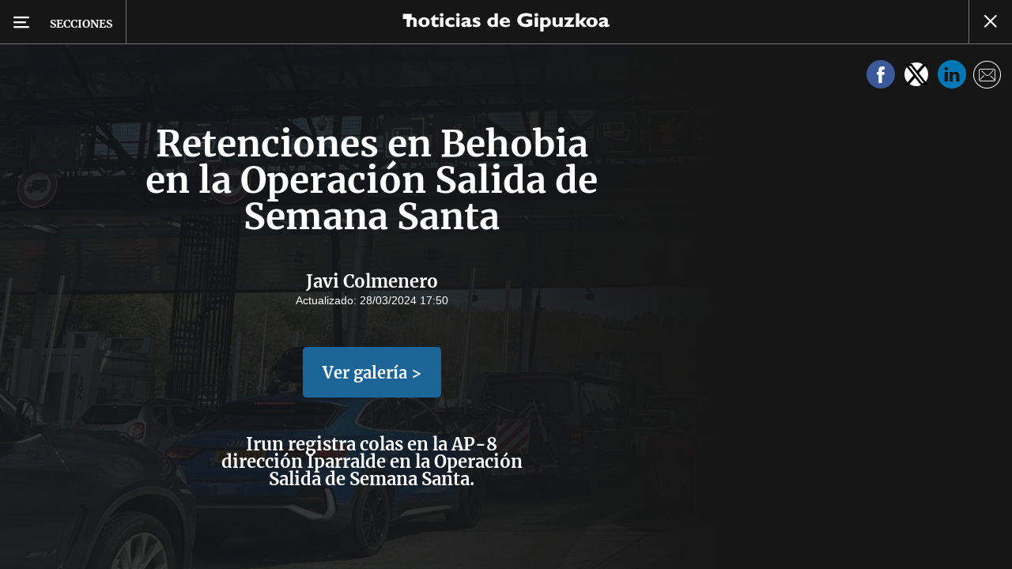

--- FILE ---
content_type: text/html; charset=UTF-8
request_url: https://www.noticiasdegipuzkoa.eus/fotos/2024/03/28/retenciones-behobia-operacion-salida-semana-santa-8054545.html
body_size: 79183
content:
<!-- timezone: Europe/Madrid --><!-- x-device: desktop --><!-- mobileDetected: no --><!-- channel: master --><!doctype html>
<html lang="es" class="gipuzkoa">
<head>
    <meta content="IE=edge" http-equiv="X-UA-Compatible">
    <meta content="IE=EmulateIE9" http-equiv="X-UA-Compatible">
    <meta charset="utf-8">
    <meta name="viewport" content="width=device-width, initial-scale=1.0">
    <meta name="Generator" content="bCube ">
            
    <title
    >
    Retenciones en Behobia en la Operación Salida de Semana Santa
            </title>
        <link
            rel="canonical"
            href="https://www.noticiasdegipuzkoa.eus/fotos/2024/03/28/retenciones-behobia-operacion-salida-semana-santa-8054545.html"
    >
    
        <meta
            property="article:modified_time"
            content="2024-03-28T17:50:43+01:00"
    >
    
        <meta
            property="article:published_time"
            content="2024-03-28T17:50:43+01:00"
    >
    
        <meta
            property="article:section"
            content="Fotos"
    >
    
        <meta
            property="article:tag"
            content="Operación Salida"
    >
    
        <meta
            property="article:tag"
            content="semana santa"
    >
    
        <meta
            property="article:tag"
            content="tráfico"
    >
    
        <meta
            property="article:tag"
            content="Retenciones"
    >
    
        <meta
            name="author"
            content="Javi Colmenero"
    >
    
        <meta
            http-equiv="Content-Type"
            content="text/html; charset=UTF-8"
    >
    
        <meta
            name="description"
            content="Irun registra colas en la AP-8 dirección Iparralde en la Operación Salida de Semana Santa."
    >
    
        <meta
            property="fb:app_id"
            content="870761657223876"
    >
    
        <meta
            property="fb:pages"
            content="413646787387"
    >
    
        <meta
            name="generator"
            content="BBT bCube NX"
    >
    
        <meta
            name="keywords"
            content="retenciones, behobia, operacion, salida, semana, santa"
    >
    
        <meta
            property="og:description"
            content="Irun registra colas en la AP-8 dirección Iparralde en la Operación Salida de Semana Santa."
    >
    
        <meta
            property="og:image"
            content="https://estaticosgn-cdn.deia.eus/clip/e7b97485-939f-4cc1-b724-64a4a74b1609_16-9-aspect-ratio_default_0.jpg"
    >
    
        <meta
            property="og:image:height"
            content="495"
    >
    
        <meta
            property="og:image:width"
            content="880"
    >
    
        <meta
            property="og:site_name"
            content="Noticias de Gipuzkoa"
    >
    
        <meta
            property="og:title"
            content="Retenciones en Behobia en la Operación Salida de Semana Santa"
    >
    
        <meta
            property="og:type"
            content="article"
    >
    
        <meta
            property="og:url"
            content="https://www.noticiasdegipuzkoa.eus/fotos/2024/03/28/retenciones-behobia-operacion-salida-semana-santa-8054545.html"
    >
    
        <meta
            name="publisher"
            content="Noticias de Gipuzkoa"
    >
    
        <meta
            name="robots"
            content="index,follow"
    >
    
        <meta
            name="twitter:card"
            content="summary_large_image"
    >
    
        <meta
            name="twitter:description"
            content="Irun registra colas en la AP-8 dirección Iparralde en la Operación Salida de Semana Santa."
    >
    
        <meta
            name="twitter:image"
            content="https://estaticosgn-cdn.deia.eus/clip/e7b97485-939f-4cc1-b724-64a4a74b1609_16-9-aspect-ratio_default_0.jpg"
    >
    
        <meta
            name="twitter:title"
            content="Retenciones en Behobia en la Operación Salida de Semana Santa"
    >
    
        <link
            rel="shortcut icon"
            href="https://www.noticiasdegipuzkoa.eus/favicon.ico"
            type="image/x-icon"
    >
    
        <link
            rel="shortcut icon"
            href="https://www.noticiasdegipuzkoa.eus/favicon.png"
    >
    
        <link
            rel="apple-touch-icon"
            href="https://www.noticiasdegipuzkoa.eus/apple-touch-icon.png"
    >
    
            
    <link rel="preload" as="font" type="font/woff" crossorigin="anonymous" href="https://estaticos-cdn.noticiasdegipuzkoa.eus/fonts/noticias-icons.woff" />


        <link href="https://estaticos-cdn.noticiasdegipuzkoa.eus/css/base.css?id=2449e3f9c4e1397b5554" rel="stylesheet"/>
    <link href="https://estaticos-cdn.noticiasdegipuzkoa.eus/css/header.css?id=59875a4583c26bc9124f" rel="stylesheet"/>
    <link href="https://estaticos-cdn.noticiasdegipuzkoa.eus/css/photogallery.css?id=2c9f09662442dea77c31" rel="stylesheet"/>

    <link rel="preconnect" href="https://estaticos-cdn.noticiasdegipuzkoa.eus" />
<link rel="preconnect" href="//www.googletagmanager.com" />
<link rel="preconnect" href="//sb.scorecardresearch.com" />
<link rel="preconnect" href="//www.google-analytics.com" />
<link rel="preconnect" href="//analytics.prensaiberica.es" />
<link rel="preconnect" href="//ping.chartbeat.net" />
<link rel="preconnect" href="//connect.facebook.net" />

    
        <link rel="alternate" title="Fotos" href="/rss/section/40142/" type="application/rss+xml" />

                <script type="application/ld+json">{"@context":"https:\/\/schema.org","@type":"ImageGallery","headline":"Retenciones en Behobia en la Operación Salida de Semana Santa","url":"https:\/\/www.noticiasdegipuzkoa.eus\/fotos\/2024\/03\/28\/retenciones-behobia-operacion-salida-semana-santa-8054545.html","author":{"@type":"Person","name":"Javi Colmenero"},"datePublished":"2024-03-28T17:50:43+01:00","dateModified":"2024-03-28T17:50:43+01:00","publisher":{"@type":"Organization","name":"Noticias de Gipuzkoa","url":"https:\/\/www.noticiasdegipuzkoa.eus","sameAs":["https:\/\/www.twitter.com\/notgip","https:\/\/www.facebook.com\/noticiasdegipuzkoa","https:\/\/www.instagram.com\/notgip"],"logo":{"@type":"ImageObject","url":"https:\/\/www.noticiasdegipuzkoa.eus\/images\/logo-gipuzkoa.png","name":"Noticias de Gipuzkoa"}},"contentLocation":[{"@type":"Place","address":{"@type":"PostalAddress","addressLocality":"Irun","addressRegion":"Bidasoa-Txingudi"}}],"image":[{"@type":"ImageObject","width":{"@type":"QuantitativeValue","value":1240},"height":{"@type":"QuantitativeValue","value":930},"author":{"@type":"Person","name":"Javi Colmenero"},"name":"Retenciones en Behobia en la Operación Salida de Semana Santa","url":"https:\/\/estaticosgn-cdn.deia.eus\/clip\/e7b97485-939f-4cc1-b724-64a4a74b1609_source-aspect-ratio_default_0.jpg"},{"@type":"ImageObject","width":{"@type":"QuantitativeValue","value":1240},"height":{"@type":"QuantitativeValue","value":930},"author":{"@type":"Person","name":"Javi Colmenero"},"name":"Retenciones en Behobia en la Operación Salida de Semana Santa","url":"https:\/\/estaticosgn-cdn.deia.eus\/clip\/17df9d98-1155-4b74-9db7-d79871442c77_source-aspect-ratio_default_0.jpg"},{"@type":"ImageObject","width":{"@type":"QuantitativeValue","value":1240},"height":{"@type":"QuantitativeValue","value":930},"author":{"@type":"Person","name":"Javi Colmenero"},"name":"Retenciones en Behobia en la Operación Salida de Semana Santa","url":"https:\/\/estaticosgn-cdn.deia.eus\/clip\/411cd574-de31-4580-9894-d45f95aac528_source-aspect-ratio_default_0.jpg"},{"@type":"ImageObject","width":{"@type":"QuantitativeValue","value":1240},"height":{"@type":"QuantitativeValue","value":826},"author":{"@type":"Person","name":"Javi Colmenero"},"name":"Retenciones en Behobia en la Operación Salida de Semana Santa","url":"https:\/\/estaticosgn-cdn.deia.eus\/clip\/067cda85-e85d-448a-9be2-58af223810ae_source-aspect-ratio_default_0.jpg"},{"@type":"ImageObject","width":{"@type":"QuantitativeValue","value":1240},"height":{"@type":"QuantitativeValue","value":826},"author":{"@type":"Person","name":"Javi Colmenero"},"name":"Retenciones en Behobia en la Operación Salida de Semana Santa","url":"https:\/\/estaticosgn-cdn.deia.eus\/clip\/29982ac9-8a2e-42b4-8b2f-b58b898792f0_source-aspect-ratio_default_0.jpg"},{"@type":"ImageObject","width":{"@type":"QuantitativeValue","value":826},"height":{"@type":"QuantitativeValue","value":1240},"author":{"@type":"Person","name":"Javi Colmenero"},"name":"Retenciones en Behobia en la Operación Salida de Semana Santa","url":"https:\/\/estaticosgn-cdn.deia.eus\/clip\/0ae88624-d374-4b10-8e0b-538dff63f910_source-aspect-ratio_default_0.jpg"},{"@type":"ImageObject","width":{"@type":"QuantitativeValue","value":1240},"height":{"@type":"QuantitativeValue","value":826},"author":{"@type":"Person","name":"Javi Colmenero"},"name":"Retenciones en Behobia en la Operación Salida de Semana Santa","url":"https:\/\/estaticosgn-cdn.deia.eus\/clip\/8b30c5e3-77b8-4223-9b91-c0526935b2f3_source-aspect-ratio_default_0.jpg"},{"@type":"ImageObject","width":{"@type":"QuantitativeValue","value":1240},"height":{"@type":"QuantitativeValue","value":826},"author":{"@type":"Person","name":"Javi Colmenero"},"name":"Retenciones en Behobia en la Operación Salida de Semana Santa","url":"https:\/\/estaticosgn-cdn.deia.eus\/clip\/b86333da-7626-48d5-8100-4bce3cc2b067_source-aspect-ratio_default_0.jpg"},{"@type":"ImageObject","width":{"@type":"QuantitativeValue","value":1240},"height":{"@type":"QuantitativeValue","value":827},"author":{"@type":"Person","name":"Javi Colmenero"},"name":"Retenciones en Behobia en la Operación Salida de Semana Santa","url":"https:\/\/estaticosgn-cdn.deia.eus\/clip\/82f8bccd-1620-4672-8714-f17c2f6311d8_source-aspect-ratio_default_0.jpg"}],"primaryImageOfPage":{"@type":"ImageObject","width":{"@type":"QuantitativeValue","value":1240},"height":{"@type":"QuantitativeValue","value":930},"author":{"@type":"Person","name":"Javi Colmenero"},"name":"Retenciones en Behobia en la Operación Salida de Semana Santa","url":"https:\/\/estaticosgn-cdn.deia.eus\/clip\/e7b97485-939f-4cc1-b724-64a4a74b1609_source-aspect-ratio_default_0.jpg"},"description":"Irun registra colas en la AP-8 dirección Iparralde en la Operación Salida de Semana Santa."}</script>
    
    
    
            
    
    <script type="text/javascript">

        var url = window.location.href;
        var previous = (document.referrer.indexOf(window.location.hostname.split('.').slice(-2).join('.')) != -1) ? document.referrer.split('?')[0]: undefined;
        var name = (window.location.hostname.match(/^www/)) ? window.location.hostname.split('.').slice(1,2).join() : window.location.hostname.split('.').slice(0,1).join();
        var { hostname, pathname } = new URL(url);
        var domain = hostname.substring(hostname.lastIndexOf(".", hostname.lastIndexOf(".") - 1) + 1);
        var params = (window.location.search+window.location.hash) ? window.location.search+window.location.hash: undefined;
        if (params === "") {
            params = undefined;
        }

        window.dataLayer = window.dataLayer || [];

        var dataLayerEvents = {
                "event" : "pageview",
                "ads" : {
                    "enabled" : "1",
                    "positions" : undefined
                },
                "campaign" : {
                    "medium" : undefined,
                    "name" : undefined,
                    "source" : undefined
                },
                "content" : {
                    "access" : "abierto",
                    "branded" : "0",
                    "category" : "inf-general",
                    "date" : {
                        "modification" : "2024-03-28T17:50:43+01:00",
                        "publication" : "2024-03-28T17:50:43+01:00",
                        "publication_short" : "2024-03-28"
                    },
                    "front" : "1" ?? "0",
                "id" : "8054545",
                "language": "castellano",
                "local" : {
                    "city" : "irun",
                    "province" : "gipuzkoa",
                    "region" : "bidasoa txingudi"
                },
                "local_is" : "1",
                "multimedia" : "image",
                "origin" : "bcube",
                "person" : {
                    "author" : undefined,
                    "editor" : "jarretxe@noticiasdegipuzkoa.eus",
                    "signin" : "javi colmenero"
                },
                "place" : undefined,
                "pretitle" : undefined,
                "read" : {
                    "time" : "8"
                },
                "related" : "0" ,
                "search" : undefined,
                "section" : {
                    "level_1" : "fotos",
                    "level_2" : "fotos",
                    "level_3" : undefined,
                    "secondary": undefined
                },
                "social" : "0",
                "tag" : "retenciones|trafico|semana santa|operacion salida",
                "tag_internal" : "portada seccion|home",
                "type" : {
                    "cms" : "fotogaleria"
                },
                "words" : "35"
            },
            "page" : {
            "canonical": "https://www.noticiasdegipuzkoa.eus/fotos/2024/03/28/retenciones-behobia-operacion-salida-semana-santa-8054545.html" ?? url,
                "h1" : "Retenciones en Behobia en la Operacion Salida de Semana Santa",
                "referrer" : document.referrer,
                "response" : "200",
            "url" : {
                "complete" : url,
                    "domain" : domain,
                    "hostname" : hostname,
                    "parameters" : params,
                    "path" : pathname,
                    "previous" : previous
            },
            "view_id": Date.now().toString()
        },
        "product" : {
            "platform" : "web",
                "brand" : "noticias de gipuzkoa",
            "name": name
        },
        "video" : {
            "author" : undefined,
            "origin" : undefined,
            "title" : undefined,
            "type" : undefined
        }
        };

        
        window.dataLayer.push(dataLayerEvents)
    </script>

        <script lang="js">
var app = window.app || {};
app.utils = (function (module) {
    if (typeof Array.isArray === 'undefined') {
        Array.isArray = function(obj) {
            return Object.prototype.toString.call(obj) === '[object Array]';
        };
    }
    if (!Array.prototype.flat) {
        Object.defineProperty(Array.prototype, 'flat', {
            configurable: true,
            value: function flat () {
                var depth = isNaN(arguments[0]) ? 1 : Number(arguments[0]);

                return depth ? Array.prototype.reduce.call(this, function (acc, cur) {
                    if (Array.isArray(cur)) {
                        acc.push.apply(acc, flat.call(cur, depth - 1));
                    } else {
                        acc.push(cur);
                    }

                    return acc;
                }, []) : Array.prototype.slice.call(this);
            },
            writable: true
        });
    }

    function FlagManager(flagNames) {
        var self = this;
        self.flags = {};
        if (Array.isArray(flagNames)) {
            for (var i = 0; i < flagNames.length; i++) {
                self.flags[flagNames[i]] = 2 << i;
            }
        } else if (typeof flagNames === 'object') {
            var i = 0;
            for (var p in flagNames) {
                if (flagNames.hasOwnProperty(p)) {
                    self.flags[flagNames[p]] = 2 << i;
                    i++;
                }
            }
        }
        self.value = 0;
        self.subscribers = {};

        function getFlag(flag) {
            if (Array.isArray(flag)) {
                return flag.reduce(function (result, f) {
                    return result | getFlag(f);
                }, 0);
            }
            return self.flags[flag] || flag || 0;
        }

        self.get = function (flag) {
            flag = getFlag(flag);
            return (self.value & flag) === flag;
        };
        self.set = function (flag) {
            self.value |= (getFlag(flag));
            setTimeout(function () {
                Object.keys(self.subscribers)
                    .map(function (mask) {
                        if (self.get(parseInt(mask))) {
                            self.subscribers[mask].forEach(function (cb) {
                                cb();
                            });
                            delete self.subscribers[mask];
                        }
                    }.bind(self));
            }.bind(self), 0);
        };
        self.subscribe = function (mask, callBack) {
            mask = getFlag(mask);
            if (parseInt(mask) && typeof callBack === 'function') {
                if (self.get(mask)) return callBack();
                self.subscribers[mask] = (self.subscribers[mask] || []);
                self.subscribers[mask].push(callBack);
            }
        };
    }
    module.FlagManager = FlagManager;

    function BufferQueue(flushCallback, initialBuffer) {
        var self = this;
        self.flush = flushCallback;
        self.buffer = initialBuffer || [];
        self.isReady = false;

        self.doFlush = function () {
            if (self.buffer.length === 0) return;
            var elements = self.buffer.splice(0, self.buffer.length);
            self.flush(elements);
        };
        self.ready = function () {
            self.isReady = true;
            self.doFlush();
        };
        self.push = function (element) {
            self.buffer.push(element);
            if (self.isReady) self.doFlush();
        };
    }
    module.BufferQueue = BufferQueue;

    module.getCookie = function (name) {
        var value = '; ' + document.cookie;
        var parts = value.split('; ' + name + '=');
        if (parts.length === 2) {
            return parts.pop()
                .split(';')
                .shift();
        }
    };
    module.setCookie = function setCookie(name, value, options) {
        let updatedCookie = encodeURIComponent(name) + "=" + encodeURIComponent(value);

        options = options || {};
        for (var optionKey in options) {
            if (options.hasOwnProperty(optionKey)) {
                updatedCookie += '; ' + optionKey;
                let optionValue = options[optionKey];
                if (optionValue !== true) {
                    updatedCookie += '=' + optionValue;
                }
            }
        }
        document.cookie = updatedCookie;
    };

    module.URLSearchParams = window.URLSearchParams || function () {
        return {
            has: function () {
                return false;
            },
        };
    };

    module.getViewportHeight = function () {
        return Math.max(document.documentElement.clientHeight, window.innerHeight || 0);
    };

    module.getViewportWidth = function () {
        return Math.max(document.documentElement.clientWidth, window.innerWidth || 0);
    };

    module.getScreenWidth = function (def) {
        return screen ? screen.width : (def || 0);
    };

    return module;
})(app.utils || {});
</script>
            
<script type="text/javascript">
    window.cmp_config = {
        name: "Noticias de Gipuzkoa",
        privacyURL: "https://www.noticiasdegipuzkoa.eus/politica-privacidad/",
        langs: ['es'],
        lang: 'es',
        noticeTxt: {
            es: "Nosotros y nuestros socios utilizamos tecnolog&iacute;as, como las cookies, y procesamos datos personales, como las direcciones IP y los identificadores de cookies, para personalizar los anuncios y el contenido seg&uacute;n sus intereses, medir el rendimiento de los anuncios y el contenido y obtener informaci&oacute;n sobre las audiencias que vieron los anuncios y el contenido. Haga clic a continuaci&oacute;n para autorizar el uso de esta tecnolog&iacute;a y el procesamiento de sus datos personales para estos fines. Puede cambiar de opini&oacute;n y cambiar sus opciones de consentimiento en cualquier momento al regresar a este sitio."
        },
        okbtn: {
            es: "Acepto"
        },
        infobtn: {
            es: "M&aacute;s informaci&oacute;n"
        },
        position: 'popup'
    };
</script>
<script type="text/javascript" src="https://trafico.prensaiberica.es/cmp/min/partner.js"></script>
<link href="https://sdk.privacy-center.org/85b004e1-73f5-4874-bf8a-eebcd1de6b43/loader.js" rel="preload" as="script" fetchpriority="high" />
<script async type="text/javascript"
        src="https://securepubads.g.doubleclick.net/tag/js/gpt.js"></script>

            <link href="https://trafico.prensaiberica.es/adm/min/pb_wrapper/pbwrapper.js" rel="preload" as="script" />
        <link href="https://trafico.prensaiberica.es/adm/min/pb_wrapper/prebid.js" rel="preload" as="script" />
                <link href="https://c.amazon-adsystem.com/aax2/apstag.js" rel="preload" as="script" />
    
    <script lang="js">
        // Defaults...
        var app = window.app || {};
        var googletag = window.googletag || { cmd: [] };
        var cX = window.cX || { callQueue: [] };
        var gptadslots = [];
        var initialSlots = [];

        app.ads = (function (module) {

            if (window.location.hash === '#debug-ads') {
                module.logs = {
                    log: console.log.bind(console, '%c[PUBLICIDAD]', 'color:green'),
                    error: console.error.bind(console, '%c[PUBLICIDAD]', 'color:green'),
                    group: console.group.bind(console),
                    groupEnd: console.groupEnd.bind(console),
                }
            } else {
                var doNothing = function () {
                };
                module.logs = {
                    log: doNothing,
                    error: doNothing,
                    group: doNothing,
                    groupEnd: doNothing,
                };
            }

            var flags = {
                ADS_INITIALIZED: 'ADS_INITIALIZED',
                CMP_READY: 'CMP_READY',
                GOOGLETAG_LOADED: 'GOOGLETAG_LOADED',
                PHOTOGALLERY_MOBILE: 'PHOTOGALLERY_MOBILE',
                DOM_READY: 'DOM_READY',
            };
            var flagManager = new app.utils.FlagManager(flags);

            // Tipos de usuarios. Son potencias de 2 para poder hacer máscaras de bits.
            var userTypes = {
                NONE: 0,        // Tipo de usuario por defecto.
                ANONYMOUS: 1,   // Usuarios no registrados.
                REGISTERED: 2,  // Usuarios registrados pero no suscriptores.
                SUBSCRIBER: 4,  // Usuarios registrados y con alguna suscripción activa. Este tipo solo estará disponible en medias premium.
            };

            var slotTargetings = {
                leftSky: 'cpm_si',
                rightSky: 'cpm_sd',
                footer: 'cpm_fmega',
                header: 'cpm_m',
            };
            var footerAdId = false;
            var headerAdId = false;
            function initializePubadsEventListeners() {
                googletag.pubads().addEventListener('slotVisibilityChanged', function (event) {
                    if (event.isEmpty) return;
                    var targeting = event.slot.getTargeting('p')[0];
                    if (targeting === slotTargetings.footer && event.inViewPercentage > 50) {
                        var closeButton = document.querySelector('[data-megabanner-close]');
                        setTimeout(function () { closeButton && (closeButton.style.display = 'block'); }, 1500);
                    }
                });
                googletag.pubads().addEventListener('slotRenderEnded', function (event) {
                    if (event.isEmpty) return;

                    var targeting = event.slot.getTargeting('p')[0];
                    if (targeting === slotTargetings.footer) {
                        var closeButton = document.querySelector('[data-megabanner-close]');
                        var fmegaPiano = document.getElementById('fmegaPiano');
                        if (fmegaPiano) {
                            fmegaPiano.style.display = 'none';
                            if (closeButton) {
                                closeButton.addEventListener('click', function () {
                                    fmegaPiano.style.display = 'block';
                                });
                            }
                        }
                    } else if (targeting === slotTargetings.leftSky || targeting === slotTargetings.rightSky) {
                        document.getElementsByClassName('sky')[0].classList.add('ad-sky--afterhead');
                    }
                });

                if (module.device === 'mobile' && headerAdId && !document.body.classList.contains('sk--photogallery')) {
                    module.logs.log('Vamos a intentar poner el baner de cabecera en el footer si no hay publi ahí.')
                    if (footerAdId) {
                        googletag.pubads().addEventListener('slotRenderEnded', function (event) {
                            var targeting = event.slot.getTargeting('p')[0];
                            if (targeting === slotTargetings.footer && event.isEmpty) {
                                module.logs.log('El footer está vacío!!!')
                                setHeaderAdAsMegabanner(headerAdId);
                            }
                        });
                    } else {
                        module.logs.log('No se ha cargado footer!!!');
                        setHeaderAdAsMegabanner(headerAdId);
                    }
                }

                if (headerAdId && footerAdId) {
                    const headerAd = document.getElementById(headerAdId);
                    const footerAd = document.getElementById(footerAdId);

                    if (headerAd && footerAd && footerAd.parentElement) {
                        document.addEventListener('scroll', function () {
                            let rect = headerAd.getBoundingClientRect()
                            if (rect.bottom >= 0) {
                                footerAd.parentElement.style.display = 'none'
                            } else {
                                footerAd.parentElement.style.display = 'block'
                            }
                        });
                    }
                }
            }

            function setHeaderAdAsMegabanner(headerAdId) {
                var ad = document.getElementById(headerAdId);
                if (!ad) return;
                var adParent = ad.parentNode;
                var adGrandparent = adParent.parentNode;
                if (!adGrandparent.classList.contains('megabanner')) {                    adGrandparent.className = 'megabanner';
                    adGrandparent.removeAttribute('style')
                    adParent.className = 'megabanner__wrapper wrapper';
                    adParent.removeAttribute('style');
                    googletag.pubads().addEventListener('slotVisibilityChanged', function (event) {
                        var targeting = event.slot.getTargeting('p')[0];
                        if (targeting === slotTargetings.header && event.inViewPercentage > 50) {
                            var closeButtons = document.querySelectorAll('[data-commercial-up-close]');
                            closeButtons.forEach(function(closeButton){
                                setTimeout(function () { closeButton && (closeButton.style.display = 'block'); }, 1500);
                            })

                        }
                    });
                } else {
                    googletag.pubads().addEventListener('slotVisibilityChanged', function (event) {
                        var targeting = event.slot.getTargeting('p')[0];
                        if (targeting === slotTargetings.header && event.inViewPercentage > 50) {
                            var closeButtons = document.querySelectorAll('[data-megabanner-close]');
                            closeButtons.forEach(function(closeButton){
                                setTimeout(function () { closeButton && (closeButton.style.display = 'block'); }, 1500);
                            })

                        }
                    });
                }
            }

            function addCTMToVideos() {
                document.addEventListener('DOMContentLoaded', function () {
                    var videos = document.querySelectorAll('[data-ad-tag-url]');
                    videos.forEach(function (element) {
                        var adTagUrl = element.dataset.adTagUrl;
                        if (adTagUrl) {
                            element.dataset.adTagUrl = adTagUrl + '&npa=1';
                        }
                    });
                });
            }

            module.adMap = {"id":1000017,"name":"all - web - fotogaleria","geos":["irun"],"tags":["retenciones","trafico","semana-santa","operacion-salida"],"adUnit":"gip\/multimedia\/galeria-fotos\/resto","page":"8054545","networkCode":"138855687","headerBiddingType":"_multimedia","sensitiveContent":false,"compliant":"yes","slots":[{"id":1000002,"elementId":"300dcha-7","name":"all - web - cpm_r_dcha","slot":"300dcha","targeting":[{"key":"p","value":"cpm_r_dcha","uuid":"561aef3a-4f0a-4968-b5f9-2731b4bb68fc"}],"sizes":[[1,1]],"type":"nacional","mapping":[{"key":[768,0],"value":[[1,1],[300,250],[300,300],[300,600],"fluid"]},{"key":[0,0],"value":[[1,1],[300,600],[336,280],[320,480],[300,250],[300,300],[250,250],[300,100],"fluid"]}],"mappingByWidth":{"768":[[1,1],[300,250],[300,300],[300,600],"fluid"],"0":[[1,1],[300,600],[336,280],[320,480],[300,250],[300,300],[250,250],[300,100],"fluid"]},"outOfPage":false,"scroll":null,"enabledForSubscribers":true,"enabledForRegistered":true,"enabledForAnonymous":true,"enabledForBitMask":7,"lazyLoaded":false}],"disableAdsInImage":"no","disableNoAdserverAds":"no","disablePrebidLoad":false,"disableApstagLoad":false,"disableRefreshAd":false,"lazyLoadSensibilityDesktop":null,"lazyLoadSensibilityMobile":null};
            module.premiumEnabled = 0;
            module.isPremiumContent = 0;
            module.screenWidth = app.utils.getScreenWidth();
            module.device = (module.screenWidth <= 500) ? 'mobile' : 'desktop';
            module.lazyLoadSensibility = ((module.screenWidth <= 500)
                ? module.adMap.lazyLoadSensibilityMobile
                : module.adMap.lazyLoadSensibilityDesktop) || 0;
            module.lazyLoadSensibilityPx = module.lazyLoadSensibility
                ? (module.lazyLoadSensibility + 1) * app.utils.getViewportHeight()
                : 0;
            module.renderQueue = new app.utils.BufferQueue(module.adMap.disableRefreshAd
                ? function () {}
                : function (ads) {
                    ads = ads.flat();
                    googletag.cmd.push(function () {
                        googletag.pubads().refresh(ads);
                        ads.map(function (ad) {
                            module.logs.log('Pintando slot: ', ad.getSlotElementId());
                        });
                    });
                }.bind(this));
            module.onLoad = new app.utils.BufferQueue(
                function (callbacks) {
                    callbacks.map(function (callback) {
                        callback(module);
                    });
                }.bind(this),
                module.onLoad);

            var userInfo = { type: userTypes.ANONYMOUS, u: null };
            if (typeof app.utils.getCookie("__tac") != 'undefined' && app.utils.getCookie("__tac").length > 0) {
                if (!module.premiumEnabled) {
                    userInfo.type = userTypes.REGISTERED;
                    userInfo.u = 'r';
                } else {
                    userInfo.type = userTypes.SUBSCRIBER;
                    userInfo.u = 's';
                }
            } else if (typeof app.utils.getCookie("__utp") != 'undefined' && app.utils.getCookie("__utp").length > 0) {
                userInfo.type = userTypes.REGISTERED;
                userInfo.u = 'r';
            }

            userInfo.hasAccess = !module.isPremiumContent || userInfo.type > (module.premiumEnabled ? userTypes.REGISTERED : userTypes.ANONYMOUS);
            module.user = userInfo;

            module.removePosition = function (position) {
                module.logs.log('remove not initialized position', position.elementId);
                document.querySelectorAll('[data-ad-position-baldomero="' + position.elementId + '"]').forEach(function (element) {
                    module.logs.log('Se elimina el hueco de publicidad de la posición', position.elementId);
                    element.dataset.adPositionBaldomero += '--removed';
                    element.dataset.adPositionCount = (+element.dataset.adPositionCount || 1) - 1;
                    if(+element.dataset.adPositionCount === 0) element.classList.add('baldomero');
                });
            };

            module.isPositionActive = function isPositionActive(position) {
                return (position.enabledForBitMask & module.user.type) === module.user.type;
            };

            /**
             * Devuelve una función que calcula la altura a la que se encuentra una posición de publicidad en cada momento.
             * @param {string} elementId
             * @return {function(): {absoluteTop: number, renderAt: number }}
             */
            function buildPositionOffsetGetterFunction(elementId) {
                var element = document.getElementById(elementId);
                if (!element) {
                    return function () {
                        return {absoluteTop: 0, renderAt: 0};
                    };
                }

                return function () {
                    var box = element.getBoundingClientRect();
                    var absoluteTop = box.top + window.scrollY;
                    var renderAt = absoluteTop - module.lazyLoadSensibilityPx;
                    return {absoluteTop: absoluteTop, renderAt: renderAt};
                };
            }

            module.handleLazyLoadedPosition = function handleLazyLoadedPosition(slot) {
                var elementId = slot.getSlotElementId();
                var getPositionOffset = buildPositionOffsetGetterFunction(elementId);

                var offset = getPositionOffset().renderAt;
                if (offset <= 0
                    || document.body.scrollTop > offset
                    || document.documentElement.scrollTop > offset
                ) {
                    module.logs.log('La posición ' + elementId + ' debería cargarse perezosamente, pero su offset es menor que la sensibilidad configurada:', offset);
                    if (module.adMap.disablePrebidLoad) {
                        module.renderQueue.push(slot);
                    } else {
                        module.logs.log('Pintando slot: ', elementId);
                        pbjs.que.push(function () { pbjs.refreshAds([elementId]); });
                    }
                } else {
                    module.logs.log('La posición ' + elementId + ' será cargada perezosamente a ' + offset + 'px');
                    module.handleScrolledPosition(slot, getPositionOffset);
                }
            };

            function renderCpmFmega(renderPositionAt = 0) {
                const adCpmFmegaQuery = document.querySelectorAll('[id$="-div-gpt-ad_cpm_fmega"]:not(:empty)');
                if (!adCpmFmegaQuery.length) {
                    return;
                }

                const megabannerContainer = adCpmFmegaQuery[0].closest('.megabanner');
                const lastScrollTop = window.lastScrollTop || 0;
                const currentScrollTop = document.body.scrollTop || document.documentElement.scrollTop;
                if (currentScrollTop < renderPositionAt) {
                    megabannerContainer.classList.remove('megabanner--showing');
                    return;
                }

                megabannerContainer.classList.add('megabanner--showing');
                const bannerHeight = adCpmFmegaQuery[0].offsetHeight;
                // Scrolling down
                if (lastScrollTop < currentScrollTop) {
                    megabannerContainer.style.bottom = 0;
                } else { // Scrolling up
                    megabannerContainer.style.bottom = `${bannerHeight / 2 * -1}px`;
                }
                window.lastScrollTop = currentScrollTop;
            }

            /**
             * @param slot El slot de publicidad que debemos inicializar.
             * @param {function(): { absoluteTop: number, renderAt: number }} getPositionOffset Función que devuelve la altura a la que se debe pintar la publicidad.
             */
            module.handleScrolledPosition = function handleScrolledPosition(slot, getPositionOffset) {
                document.addEventListener('scroll', function listener() {
                    const positionBox = getPositionOffset();
                    const renderPositionAt = positionBox.renderAt;
                    var scrollY = document.body.scrollTop || document.documentElement.scrollTop;
                    if (scrollY > renderPositionAt) {
                        module.logs.group('Se ha llegado al scroll necesario para pintar ' + slot.getSlotElementId());
                        module.logs.log(' - El slot se encuentra a ' + positionBox.absoluteTop + 'px de altura.');
                        module.logs.log(' - La sensibilidad del lazy load es ' + module.lazyLoadSensibility + ' viewport(s),');
                        module.logs.log('   la altura del viewport es ' + app.utils.getViewportHeight() + 'px, ');
                        module.logs.log('   por lo que la posición se debería cargar ' + module.lazyLoadSensibilityPx + 'px antes de que entre en el viewport.');
                        module.logs.log(' - Es decir, la posición se debería cargar en el scroll ' + renderPositionAt);
                        module.logs.log(' - El scroll actual es ' + scrollY + 'px');
                        module.logs.groupEnd();
                        if (module.adMap.disablePrebidLoad) {
                            module.renderQueue.push(slot);
                        } else {
                            module.logs.log('Pintando slot: ', slot.getSlotElementId());
                            pbjs.que.push(function () {
                                pbjs.refreshAds([slot.getSlotElementId()]);
                            });
                        }
                        document.removeEventListener('scroll', listener, true);

                        const targeting = slot.getTargeting('p')[0];
                        if (targeting === slotTargetings.footer) {
                            document.querySelectorAll('[id$="-div-gpt-ad_cpm_fmega"]')[0].closest('.megabanner').classList.add('megabanner--showing');
                            document.addEventListener('scroll', function() {
                                renderCpmFmega(renderPositionAt);
                            });
                        }
                    }
                }, true);
            };

            module.handleHtmlPositions = function handleHtmlPositions() {
                document.querySelectorAll('[data-html-ad-enabled-for-bit-mask]')
                    .forEach(function (element) {
                        var bitMask = parseInt(element.dataset.htmlAdEnabledForBitMask) || 0;
                        if ((bitMask & module.user.type) === module.user.type) {
                            return;
                        }
                        var parts = element.id.split('_');
                        module.removePosition({ elementId: parts[parts.length - 1] });
                    });
            };

            var slotIdPrefix = (app.utils.getScreenWidth(800) < 768) ? 'movil-' : 'pc-';
            module.handlePosition = function (position) {
                if (!module.isPositionActive(position)) {
                    return module.removePosition(position);
                }

                module.logs.group('Inicializando ' + position.slot + ' para usuarios ' + position.enabledForBitMask);
                try {
                    var positionId = slotIdPrefix + 'div-gpt-ad_' + position.elementId;
                    var element = document.getElementById(positionId);
                    if (!element) {
                        module.logs.log('No hemos encontrado el div con id', positionId, position);
                        return module.removePosition(position);
                    }

                    positionId = positionId.replace(position.elementId, position.slot);
                    element.id = positionId;

                    var adUnitPath = '/' + module.adMap.networkCode + '/' + position.type + '-' + module.adMap.adUnit;
                    var slot = position.outOfPage
                        ? googletag.defineOutOfPageSlot(adUnitPath, positionId)
                        : googletag.defineSlot(adUnitPath, position.sizes, positionId);
                    module.logs.log('Slot creado con id', positionId, 'y adUnit', adUnitPath, position.outOfPage ? 'como OutOfPage' : '');
                    if (Array.isArray(position.mapping) && position.mapping.length) {
                        var mapping = googletag.sizeMapping();
                        position.mapping.forEach(function (map) {
                            mapping.addSize(map.key, map.value);
                        });
                        slot.defineSizeMapping(mapping.build());
                        module.logs.log('Añadido sizeMapping a slot', position.mapping);
                    }
                    if (Array.isArray(position.targeting) && position.targeting.length) {
                        position.targeting.forEach(function (targeting) {
                            slot.setTargeting(targeting.key, targeting.value);
                        });
                        module.logs.log('Añadido targeting a slot', position.targeting);
                        if (slot.getTargeting('p')[0] === slotTargetings.footer) footerAdId = positionId;
                        if (slot.getTargeting('p')[0] === slotTargetings.header) headerAdId = positionId;

                    }
                    slot.addService(googletag.companionAds()).addService(googletag.pubads());
                    gptadslots.push(slot);
                    googletag.display(slot);

                    if (position.scroll) {
                        module.logs.log('La posición se pintará al hacer scroll ', position.scroll);
                        module.handleScrolledPosition(slot, function () {
                            return {absoluteTop: 0, renderAt: 500};
                        });
                    } else if (position.lazyLoaded
                        && module.lazyLoadSensibilityPx
                    ) {
                        module.handleLazyLoadedPosition(slot);
                        module.logs.log('La posición se pintará perezosamente');
                    } else {
                        initialSlots.push(slot.getSlotElementId());
                        module.logs.log('La posición se pintará inmediatamente');
                    }

                    module.logs.log('Posición inicializada correctamente', position);
                } catch (e) {
                    module.logs.error('Error al inicializar una posición de publicidad. ' +
                        'Puede que se haya cargado dos veces el mismo slot en la página.',
                        position
                    );
                    module.logs.error(e);
                }
                module.logs.groupEnd();
            };

            function initializeGAM() {
                module.logs.log('Ejecutando inicialización de GAM.');

                /* setTargeting cxense */
                try {
                    if (localStorage.getItem('pisegs')) {
                        googletag.pubads()
                            .setTargeting('CxSegments', localStorage.getItem('pisegs'));
                    }
                    if (localStorage.getItem('_mo_r1')) {
                        googletag.pubads()
                            .setTargeting('r1', localStorage.getItem('_mo_r1'));
                    }
                    if (localStorage.getItem('_mo_r2')) {
                        googletag.pubads()
                            .setTargeting('r2', localStorage.getItem("_mo_r2"))
                    }
                    if (window._mo && window._mo.urlknow && window._mo.urlknow.bs) {
                        googletag.pubads().setTargeting("bs", window._mo.urlknow.bs);
                    }
                } catch (e) {}

                try {
                    var strDat = localStorage.getItem('_mo_ipdata');
                    if(strDat) {
                        var objDat = JSON.parse(strDat);
                        if(objDat.cit) googletag.pubads().setTargeting("cc", objDat.cit);
                        if(objDat.zip) googletag.pubads().setTargeting("cz", objDat.zip);
                    }
                } catch(e){}

                try {
                    strDat = localStorage.getItem('_mo_profile');
                    if(strDat) {
                        objDat = JSON.parse(strDat);
                        if(objDat.geo) {
                            if(objDat.geo.cit) googletag.pubads().setTargeting("bc", objDat.geo.cit);
                            if(objDat.geo.zip) googletag.pubads().setTargeting("bz", objDat.geo.zip);
                        }
                    }
                } catch(e){}

                var searchParams = new app.utils.URLSearchParams(window.location.search.slice(1));
                if (searchParams.has('tagepi')) module.adMap.tags.push(searchParams.get('tagepi'));
                if (module.adMap.tags.length) googletag.pubads().setTargeting('tagepi', module.adMap.tags);
                if (module.adMap.geos.length) googletag.pubads().setTargeting('hiperlocalepi', module.adMap.geos);
                if (module.adMap.page) googletag.pubads().setTargeting('page', module.adMap.page);
                if (module.user.u) googletag.pubads().setTargeting('u', module.user.u);
                if (!module.user.hasAccess) googletag.pubads().setTargeting('tipopagina', 'pintermedia');
                googletag.pubads().setTargeting('compliant', module.adMap.compliant);

                if (!module.adMap.disableRefreshAd) {
                    googletag.pubads().enableSingleRequest();
                    googletag.pubads().enableAsyncRendering();
                    googletag.pubads().setCentering(true);
                    googletag.enableServices();
                }

                if (document.body.classList.contains('sk--photogallery')
                    && window.screen.width < 768
                ) {
                    module.logs.log('Omitimos el pintado de la publicidad porque estamos en una galería en móvil');
                } else {
                    flagManager.set(flags.PHOTOGALLERY_MOBILE);
                }
            }

            function initializeSlots() {
                module.logs.log('Ejecutando inicialización de publicidad.');
                module.adMap.slots.map(module.handlePosition);
                module.handleHtmlPositions();
                flagManager.set(flags.ADS_INITIALIZED);

                initializePubadsEventListeners();
            }

            function loadInitialSlots() {
                if (module.adMap.disablePrebidLoad) {
                    var slots = [];
                    googletag.pubads().getSlots().forEach(function (s) {
                        if (initialSlots.indexOf(s.getSlotElementId()) >= 0) {
                            slots.push(s);
                        }
                    });
                    module.renderQueue.push(slots);
                } else {
                    module.logs.log('Pintando slot: ', initialSlots);
                    pbjs.que.push(function () {
                        pbjs.loadAds(initialSlots);
                        initialSlots = [];
                    });
                }
            }

            function startBiddingProcess() {
                if (module.user.type === userTypes.SUBSCRIBER) {
                    module.adMap.disablePrebidLoad = true;
                    module.logs.log('Se omite la carga de pb.js y apstag debido a que el usuario es suscriptor.');
                    flagManager.set([flags.PREBID_LOADED]);
                    return;
                }

                if (!module.adMap.disablePrebidLoad) {
                    window.pbjs = window.pbjs || { que: [] };
                    window.hb_epi = module.adMap.adUnit.split('/')[0]
                        + '_' + (module.device)
                        + module.adMap.headerBiddingType
                        + (location.pathname === '/' ? '_portada' : '');

                    module.logs.log('Iniciando el proceso de pujas con hb_epi: ', hb_epi);

                    // Load Pbjs script
                    var s = document.createElement('script');
                    s.type = 'text/javascript';
                    s.src = "https://trafico.prensaiberica.es/adm/min/pb_wrapper/pbwrapper.js";
                    s.async = true;
                    s.onload = function () {
                        flagManager.set(flags.PREBID_LOADED);
                        module.logs.log('prebid está listo para ser usado');
                    };
                    document.head.appendChild(s);
                } else {
                    flagManager.set(flags.PREBID_LOADED);
                    module.logs.log('Se omite la carga de pb.js porque así fue indicado en el AdMap.');
                }
            }
            googletag.cmd.push(function () {
                googletag.pubads().disableInitialLoad();
                googletag.pubads().setPrivacySettings({
                    nonPersonalizedAds: true
                });
                /* cmp - gdpr */
                window.didomiOnReady = window.didomiOnReady || [];
                window.didomiOnReady.push(function (Didomi) {
                    Didomi.getObservableOnUserConsentStatusForVendor('google')
                        .filter(function (status) {
                            return status !== undefined;
                        })
                        .first()
                        .subscribe(function (consentStatusForVendor) {
                            if (consentStatusForVendor === true) {
                                googletag.pubads().setPrivacySettings({
                                    nonPersonalizedAds: false
                                });
                            } else if (consentStatusForVendor === false) {
                                googletag.pubads().setPrivacySettings({
                                    nonPersonalizedAds: true
                                });
                                addCTMToVideos();
                            }
                            module.logs.log('CMP ready');
                            flagManager.set(flags.CMP_READY);
                        });
                });

                flagManager.set(flags.GOOGLETAG_LOADED);
                module.logs.log('googletag está listo para ser usado');
            });

            startBiddingProcess();
            flagManager.subscribe([flags.PREBID_READY, flags.CMP_READY, flags.PHOTOGALLERY_MOBILE], module.renderQueue.ready);
            flagManager.subscribe([flags.PREBID_READY, flags.CMP_READY, flags.ADS_INITIALIZED], module.onLoad.ready);
            flagManager.subscribe([flags.CMP_READY, flags.PREBID_LOADED, flags.GOOGLETAG_LOADED], initializeGAM);
            flagManager.subscribe([flags.CMP_READY, flags.PREBID_LOADED, flags.GOOGLETAG_LOADED, flags.DOM_READY], initializeSlots);
            flagManager.subscribe([flags.CMP_READY, flags.PREBID_LOADED, flags.GOOGLETAG_LOADED, flags.DOM_READY, flags.ADS_INITIALIZED, flags.PHOTOGALLERY_MOBILE], loadInitialSlots);

            if (document.readyState !== 'loading') {
                flagManager.set(flags.DOM_READY)
            } else {
                module.logs.log('Escuchando cuando el contenido de la página termina para iniciar y pintar publicidad.');
                document.addEventListener('DOMContentLoaded', function () {
                    flagManager.set(flags.DOM_READY)
                });
            }

            module.debugFlags = function () {
                Object.entries(flags)
                    .forEach(function (entry) {
                        var value = entry[1];
                        if (parseInt(value) && entry[0] !== '_flags') {
                            console.log(entry[0], flagManager.get(value) ? 'true' : 'false');
                        }
                    });
            };
            module.flags = flags;
            module.flagManager = flagManager;
            return module;
        })(app.ads || {});
    </script>

        
                <!-- ID5 -->
<script>window.ID5EspConfig={partnerId:1326};</script>

<link href="https://www.noticiasdegipuzkoa.eus/statics/css/bcube_gipuzkoa_v2e.css" rel="stylesheet">

<!-- citiservi segments -->
<script>
var googletag = googletag || {};
googletag.cmd = googletag.cmd || [];
googletag.cmd.push(function () {
    try{
        var cseg = decodeURIComponent('; ' + document.cookie).split('; ' + 'btrseg' + '=').pop().split(';').shift().split(",");
        if (cseg instanceof Array) {
            googletag.pubads().setTargeting('cservi_segments', cseg);
        }
        console.log("[PUBLICIDAD] incluidos los segmentos de citiservi");
    }catch(e){}
});
</script>
<script>(function(w,d,s,l,i){w[l]=w[l]||[];w[l].push({'gtm.start':
new Date().getTime(),event:'gtm.js'});var f=d.getElementsByTagName(s)[0],
j=d.createElement(s),dl=l!='dataLayer'?'&l='+l:'';j.async=true;j.src=
'https://www.googletagmanager.com/gtm.js?id='+i+dl;f.parentNode.insertBefore(j,f);
})(window,document,'script','dataLayer','GTM-K3F8ZWT');</script>

<!-- marfeel -->
<script type="text/javascript">
!function(){"use strict";function e(e){var t=!(arguments.length>1&&void 0!==arguments[1])||arguments[1],c=document.createElement("script");c.src=e,t?c.type="module":(c.async=!0,c.type="text/javascript",c.setAttribute("nomodule",""));var n=document.getElementsByTagName("script")[0];n.parentNode.insertBefore(c,n)}!function(t,c){!function(t,c,n){var a,o,r;n.accountId=c,null!==(a=t.marfeel)&&void 0!==a||(t.marfeel={}),null!==(o=(r=t.marfeel).cmd)&&void 0!==o||(r.cmd=[]),t.marfeel.config=n;var i="https://sdk.mrf.io/statics";e("".concat(i,"/marfeel-sdk.js?id=").concat(c),!0),e("".concat(i,"/marfeel-sdk.es5.js?id=").concat(c),!1)}(t,c,arguments.length>2&&void 0!==arguments[2]?arguments[2]:{})}(window,5111,{} /* Config */)}();
</script>

<style>
/* evitar solapamiento contenido con footer sticky */
body.body--sticky{padding-bottom: 140px;}
</style>
    
    
</head>
<body class="sk--photogallery ">
    <!-- start tms v1.11 (noscript) -->
<noscript><iframe src="https://www.googletagmanager.com/ns.html?id=GTM-K3F8ZWT"
height="0" width="0" style="display:none;visibility:hidden"></iframe></noscript>
<!-- end tms v1.11 (noscript) -->




    <div class="images-gallery ">
        



<header id="schema-organization" class="header header--gallery ">

    <article class="header--top">
        <button class="main-menu__trigger" title="Secciones">
            <i class="i-menu-trigger"></i>
            <span class="main-menu__title">Secciones</span>
        </button>
        

<article class="mega-menu-responsive" style="font-size:0;">
    <header itemscope itemtype="http://schema.org/Organization">

        <meta content="Noticias de Gipuzkoa" itemprop="name">
        <meta content="https://www.noticiasdegipuzkoa.eus" itemprop="url">
        <meta content="https://estaticos-cdn.noticiasdegipuzkoa.eus/images/logo-gipuzkoa.png?id=a272b4bd55f0609bdba0" itemprop="logo">

        <div class="mega-menu-responsive__close">
            <i class="i-close_gallery"></i>
        </div>
        <div class="mega-menu-responsive__options">
            <button class="btn-header-search" type="button" data-menu-open="search">
                <i class="i-search"></i>
            </button>
        </div>
    </header>

    

    <nav class="mega-menu-accordion" itemscope
        itemtype="http://schema.org/SiteNavigationElement">

        

               <h3 class="mega-menu-accordion__item">
             <a href="https://www.noticiasdegipuzkoa.eus/gipuzkoa/"
                class="mega-menu-accordion__item-link">
                 Gipuzkoa
             </a>
                                               <i class="i-arrow-down"></i>
                      </h3>

         <div class="mega-menu-accordion__content">
                              <ul>
                                              <li itemprop="name">
                             
<a itemprop="url"
    href="https://www.noticiasdegipuzkoa.eus/donostia/"                    title="Donostia"
>
                        Donostia
            </a>
                         </li>
                                              <li itemprop="name">
                             
<a itemprop="url"
    href="https://www.noticiasdegipuzkoa.eus/bidasoa-txingudi/"                    title="Bidasoa"
>
                        Bidasoa
            </a>
                         </li>
                                              <li itemprop="name">
                             
<a itemprop="url"
    href="https://www.noticiasdegipuzkoa.eus/oarsoaldea/"                    title="Oarsoaldea"
>
                        Oarsoaldea
            </a>
                         </li>
                                              <li itemprop="name">
                             
<a itemprop="url"
    href="https://www.noticiasdegipuzkoa.eus/goierri/"                    title="Goierri"
>
                        Goierri
            </a>
                         </li>
                                              <li itemprop="name">
                             
<a itemprop="url"
    href="https://www.noticiasdegipuzkoa.eus/buruntzaldea/"                    title="Buruntza"
>
                        Buruntza
            </a>
                         </li>
                                              <li itemprop="name">
                             
<a itemprop="url"
    href="https://www.noticiasdegipuzkoa.eus/tolosaldea/"                    title="Tolosaldea"
>
                        Tolosaldea
            </a>
                         </li>
                                              <li itemprop="name">
                             
<a itemprop="url"
    href="https://www.noticiasdegipuzkoa.eus/urola-kosta/"                    title="U. Kosta"
>
                        U. Kosta
            </a>
                         </li>
                                              <li itemprop="name">
                             
<a itemprop="url"
    href="https://www.noticiasdegipuzkoa.eus/urola-erdia/"                    title="U. Erdia"
>
                        U. Erdia
            </a>
                         </li>
                                              <li itemprop="name">
                             
<a itemprop="url"
    href="https://www.noticiasdegipuzkoa.eus/urola-garaia/"                    title="Urola Garaia"
>
                        Urola Garaia
            </a>
                         </li>
                                              <li itemprop="name">
                             
<a itemprop="url"
    href="https://www.noticiasdegipuzkoa.eus/debagoiena/"                    title="Debagoiena"
>
                        Debagoiena
            </a>
                         </li>
                                              <li itemprop="name">
                             
<a itemprop="url"
    href="https://www.noticiasdegipuzkoa.eus/debabarrena/"                    title="Debabarrena"
>
                        Debabarrena
            </a>
                         </li>
                                      </ul>
                      </div>
              <h3 class="mega-menu-accordion__item">
             <a href="https://www.noticiasdegipuzkoa.eus/actualidad/"
                class="mega-menu-accordion__item-link">
                 Actualidad
             </a>
                                               <i class="i-arrow-down"></i>
                      </h3>

         <div class="mega-menu-accordion__content">
                              <ul>
                                              <li itemprop="name">
                             
<a itemprop="url"
    href="https://www.noticiasdegipuzkoa.eus/actualidad/sucesos/"                    title="Sucesos"
>
                        Sucesos
            </a>
                         </li>
                                              <li itemprop="name">
                             
<a itemprop="url"
    href="https://www.noticiasdegipuzkoa.eus/actualidad/politica/"                    title="Política"
>
                        Política
            </a>
                         </li>
                                              <li itemprop="name">
                             
<a itemprop="url"
    href="https://www.noticiasdegipuzkoa.eus/actualidad/sociedad/"                    title="Sociedad"
>
                        Sociedad
            </a>
                         </li>
                                              <li itemprop="name">
                             
<a itemprop="url"
    href="https://www.noticiasdegipuzkoa.eus/actualidad/union-europea/"                    title="Unión Europea"
>
                        Unión Europea
            </a>
                         </li>
                                              <li itemprop="name">
                             
<a itemprop="url"
    href="https://www.noticiasdegipuzkoa.eus/actualidad/mundo/"                    title="Mundo"
>
                        Mundo
            </a>
                         </li>
                                              <li itemprop="name">
                             
<a itemprop="url"
    href="https://www.noticiasdegipuzkoa.eus/actualidad/albisteak/"                    title="Albisteak"
>
                        Albisteak
            </a>
                         </li>
                                              <li itemprop="name">
                             
<a itemprop="url"
    href="https://www.noticiasdegipuzkoa.eus/actualidad/deusto/"                    title="Deusto"
>
                        Deusto
            </a>
                         </li>
                                      </ul>
                      </div>
              <h3 class="mega-menu-accordion__item">
             <a href="https://www.noticiasdegipuzkoa.eus/reala/"
                class="mega-menu-accordion__item-link">
                 Reala
             </a>
                                               <i class="i-arrow-down"></i>
                      </h3>

         <div class="mega-menu-accordion__content">
                              <ul>
                                              <li itemprop="name">
                             
<a itemprop="url"
    href="https://www.noticiasdegipuzkoa.eus/reala/mercado-de-fichajes/"                    title="Mercado de fichajes"
>
                        Mercado de fichajes
            </a>
                         </li>
                                              <li itemprop="name">
                             
<a itemprop="url"
    href="https://www.noticiasdegipuzkoa.eus/reala/femenino/"                    title="Femenino"
>
                        Femenino
            </a>
                         </li>
                                              <li itemprop="name">
                             
<a itemprop="url"
    href="https://www.noticiasdegipuzkoa.eus/reala/zubieta/"                    title="Zubieta"
>
                        Zubieta
            </a>
                         </li>
                                      </ul>
                      </div>
              <h3 class="mega-menu-accordion__item">
             <a href="https://www.noticiasdegipuzkoa.eus/deportes/"
                class="mega-menu-accordion__item-link">
                 Deportes
             </a>
                                               <i class="i-arrow-down"></i>
                      </h3>

         <div class="mega-menu-accordion__content">
                              <ul>
                                              <li itemprop="name">
                             
<a itemprop="url"
    href="https://www.noticiasdegipuzkoa.eus/deportes/futbol/"                    title="Fútbol"
>
                        Fútbol
            </a>
                         </li>
                                              <li itemprop="name">
                             
<a itemprop="url"
    href="https://www.noticiasdegipuzkoa.eus/deportes/pelota/"                    title="Pelota"
>
                        Pelota
            </a>
                         </li>
                                              <li itemprop="name">
                             
<a itemprop="url"
    href="https://www.noticiasdegipuzkoa.eus/deportes/ciclismo/"                    title="Ciclismo"
>
                        Ciclismo
            </a>
                         </li>
                                              <li itemprop="name">
                             
<a itemprop="url"
    href="https://www.noticiasdegipuzkoa.eus/deportes/balonmano/"                    title="Balonmano"
>
                        Balonmano
            </a>
                         </li>
                                              <li itemprop="name">
                             
<a itemprop="url"
    href="https://www.noticiasdegipuzkoa.eus/deportes/remo/"                    title="Remo"
>
                        Remo
            </a>
                         </li>
                                              <li itemprop="name">
                             
<a itemprop="url"
    href="https://www.noticiasdegipuzkoa.eus/deportes/baloncesto/"                    title="Baloncesto"
>
                        Baloncesto
            </a>
                         </li>
                                              <li itemprop="name">
                             
<a itemprop="url"
    href="https://www.noticiasdegipuzkoa.eus/deportes/herri-kirolak/"                    title="Herri Kirolak"
>
                        Herri Kirolak
            </a>
                         </li>
                                              <li itemprop="name">
                             
<a itemprop="url"
    href="https://www.noticiasdegipuzkoa.eus/deportes/rugby/"                    title="Rugby"
>
                        Rugby
            </a>
                         </li>
                                      </ul>
                      </div>
              <h3 class="mega-menu-accordion__item">
             <a href="https://www.noticiasdegipuzkoa.eus/economia/"
                class="mega-menu-accordion__item-link">
                 Economía
             </a>
                                               <i class="i-arrow-down"></i>
                      </h3>

         <div class="mega-menu-accordion__content">
                              <ul>
                                              <li itemprop="name">
                             
<a itemprop="url"
    href="https://www.noticiasdegipuzkoa.eus/economia/economia-domestica/"                    title="Economía Doméstica"
>
                        Economía Doméstica
            </a>
                         </li>
                                              <li itemprop="name">
                             
<a itemprop="url"
    href="https://www.noticiasdegipuzkoa.eus/economia/empresas-con-valor/"                    title="Empresas con Valor"
>
                        Empresas con Valor
            </a>
                         </li>
                                              <li itemprop="name">
                             
<a itemprop="url"
    href="https://www.noticiasdegipuzkoa.eus/economia/ejes-de-nuestra-economia/"                    title="Ejes de nuestra economía"
>
                        Ejes de nuestra economía
            </a>
                         </li>
                                      </ul>
                      </div>
              <h3 class="mega-menu-accordion__item">
             <a href="https://www.noticiasdegipuzkoa.eus/actualidad/sociedad/bermatu/"
                class="mega-menu-accordion__item-link">
                 Berm@tu
             </a>
                      </h3>

         <div class="mega-menu-accordion__content">
                      </div>
              <h3 class="mega-menu-accordion__item">
             <a href="https://www.noticiasdegipuzkoa.eus/opinion/"
                class="mega-menu-accordion__item-link">
                 Opinión
             </a>
                                               <i class="i-arrow-down"></i>
                      </h3>

         <div class="mega-menu-accordion__content">
                              <ul>
                                              <li itemprop="name">
                             
<a itemprop="url"
    href="https://www.noticiasdegipuzkoa.eus/opinion/columnistas/"                    title="Columnistas"
>
                        Columnistas
            </a>
                         </li>
                                              <li itemprop="name">
                             
<a itemprop="url"
    href="https://www.noticiasdegipuzkoa.eus/opinion/mesa-de-redaccion/"                    title="Mesa de redacción"
>
                        Mesa de redacción
            </a>
                         </li>
                                              <li itemprop="name">
                             
<a itemprop="url"
    href="https://www.noticiasdegipuzkoa.eus/opinion/cartas-al-director/"                    title="Cartas al director"
>
                        Cartas al director
            </a>
                         </li>
                                              <li itemprop="name">
                             
<a itemprop="url"
    href="https://www.noticiasdegipuzkoa.eus/opinion/tribuna-abierta/"                    title="Tribuna abierta"
>
                        Tribuna abierta
            </a>
                         </li>
                                              <li itemprop="name">
                             
<a itemprop="url"
    href="https://www.noticiasdegipuzkoa.eus/opinion/editorial/"                    title="Editorial"
>
                        Editorial
            </a>
                         </li>
                                              <li itemprop="name">
                             
<a itemprop="url"
    href="https://www.noticiasdegipuzkoa.eus/opinion/la-marana-mediatica/"                    title="La maraña mediática"
>
                        La maraña mediática
            </a>
                         </li>
                                              <li itemprop="name">
                             
<a itemprop="url"
    href="https://www.noticiasdegipuzkoa.eus/opinion/la-vuelta-de-javier-vizcaino/"                    title="La vuelta de Javier Vizcaíno"
>
                        La vuelta de Javier Vizcaíno
            </a>
                         </li>
                                      </ul>
                      </div>
              <h3 class="mega-menu-accordion__item">
             <a href="https://www.noticiasdegipuzkoa.eus/cultura/"
                class="mega-menu-accordion__item-link">
                 Cultura
             </a>
                                               <i class="i-arrow-down"></i>
                      </h3>

         <div class="mega-menu-accordion__content">
                              <ul>
                                              <li itemprop="name">
                             
<a itemprop="url"
    href="https://www.noticiasdegipuzkoa.eus/cultura/zinemaldia/"                    title="Zinemaldia"
>
                        Zinemaldia
            </a>
                         </li>
                                              <li itemprop="name">
                             
<a itemprop="url"
    href="https://www.noticiasdegipuzkoa.eus/cultura/ortzadar/"                    title="Ortzadar"
>
                        Ortzadar
            </a>
                         </li>
                                      </ul>
                      </div>
              <h3 class="mega-menu-accordion__item">
             <a href="https://www.noticiasdegipuzkoa.eus/vivir/"
                class="mega-menu-accordion__item-link">
                 Vivir
             </a>
                                               <i class="i-arrow-down"></i>
                      </h3>

         <div class="mega-menu-accordion__content">
                              <ul>
                                              <li itemprop="name">
                             
<a itemprop="url"
    href="https://www.noticiasdegipuzkoa.eus/vivir/viajes/"                    title="Viajes"
>
                        Viajes
            </a>
                         </li>
                                              <li itemprop="name">
                             
<a itemprop="url"
    href="https://www.noticiasdegipuzkoa.eus/vivir/rutas-y-naturaleza/"                    title="Rutas y naturaleza"
>
                        Rutas y naturaleza
            </a>
                         </li>
                                              <li itemprop="name">
                             
<a itemprop="url"
    href="https://www.noticiasdegipuzkoa.eus/vivir/gastronomia/"                    title="Gastronomía"
>
                        Gastronomía
            </a>
                         </li>
                                              <li itemprop="name">
                             
<a itemprop="url"
    href="https://www.noticiasdegipuzkoa.eus/vivir/ciencia-y-tecnologia/"                    title="Ciencia y Tecnología"
>
                        Ciencia y Tecnología
            </a>
                         </li>
                                              <li itemprop="name">
                             
<a itemprop="url"
    href="https://www.noticiasdegipuzkoa.eus/vivir/salud/"                    title="Salud"
>
                        Salud
            </a>
                         </li>
                                              <li itemprop="name">
                             
<a itemprop="url"
    href="https://www.noticiasdegipuzkoa.eus/vivir/television/"                    title="Cine y Televisión"
>
                        Cine y Televisión
            </a>
                         </li>
                                              <li itemprop="name">
                             
<a itemprop="url"
    href="https://www.noticiasdegipuzkoa.eus/vivir/mascotas/"                    title="Mascotas"
>
                        Mascotas
            </a>
                         </li>
                                      </ul>
                      </div>
              <h3 class="mega-menu-accordion__item">
             <a href="https://www.noticiasdegipuzkoa.eus/tendencias/"
                class="mega-menu-accordion__item-link">
                 Tendencias
             </a>
                                               <i class="i-arrow-down"></i>
                      </h3>

         <div class="mega-menu-accordion__content">
                              <ul>
                                              <li itemprop="name">
                             
<a itemprop="url"
    href="https://www.noticiasdegipuzkoa.eus/tendencias/buzz-on/"                    title="Buzz On"
>
                        Buzz On
            </a>
                         </li>
                                              <li itemprop="name">
                             
<a itemprop="url"
    href="https://www.noticiasdegipuzkoa.eus/tendencias/gente/"                    title="Gente"
>
                        Gente
            </a>
                         </li>
                                              <li itemprop="name">
                             
<a itemprop="url"
    href="https://www.noticiasdegipuzkoa.eus/tendencias/belleza-y-cuidados/"                    title="Moda y Belleza"
>
                        Moda y Belleza
            </a>
                         </li>
                                              <li itemprop="name">
                             
<a itemprop="url"
    href="https://www.noticiasdegipuzkoa.eus/tendencias/hogar-decoracion/"                    title="Hogar y Vivienda"
>
                        Hogar y Vivienda
            </a>
                         </li>
                                              <li itemprop="name">
                             
<a itemprop="url"
    href="https://www.noticiasdegipuzkoa.eus/vivir/motor/"                    title="Motor"
>
                        Motor
            </a>
                         </li>
                                      </ul>
                      </div>
      
        
        <h3 class=""></h3>
        <div class="mega-menu-sidebar" itemscope="itemscope"
             itemtype="http://schema.org/SiteNavigationElement">
             <nav class="mega-menu-sidebar__list" data-navigation-id="458">
                 <ul>
                                              <li itemprop="name">
                                                              <span class="menu-default"><span>Multimedia</span></span>
                                                                                           <ul class="mega-menu-sidebar__sublist">
                                                                              <li itemprop="name">
                                                                                              <a class="menu-default" href="https://www.noticiasdegipuzkoa.eus/videos/"   itemprop="url"><span>Videos</span></a>
                                                                                      </li>
                                                                              <li itemprop="name">
                                                                                              <a class="menu-default" href="https://www.noticiasdegipuzkoa.eus/fotos/"   itemprop="url"><span>Galerías</span></a>
                                                                                      </li>
                                                                      </ul>
                                                      </li>
                                              <li itemprop="name">
                                                              <a class="menu-default" href="https://www.noticiasdegipuzkoa.eus/servicios/"   itemprop="url"><span>Servicios</span></a>
                                                                                           <ul class="mega-menu-sidebar__sublist">
                                                                              <li itemprop="name">
                                                                                              <a class="menu-default" href="https://www.noticiasdegipuzkoa.eus/servicios/el-tiempo/"   itemprop="url"><span>Tiempo</span></a>
                                                                                      </li>
                                                                              <li itemprop="name">
                                                                                              <a class="menu-default" href="https://www.noticiasdegipuzkoa.eus/servicios/esquelas/"   itemprop="url"><span>Esquelas</span></a>
                                                                                      </li>
                                                                              <li itemprop="name">
                                                                                              <a class="menu-default" href="https://www.noticiasdegipuzkoa.eus/servicios/farmacias/"   itemprop="url"><span>Farmacias</span></a>
                                                                                      </li>
                                                                              <li itemprop="name">
                                                                                              <a class="menu-default" href="https://www.noticiasdegipuzkoa.eus/servicios/sorteos/"   itemprop="url"><span>Sorteos</span></a>
                                                                                      </li>
                                                                              <li itemprop="name">
                                                                                              <a class="menu-default" href="https://miperfil.noticiasdegipuzkoa.eus/noticiasDeGipuzkoa/auth/login"   itemprop="url"><span>Newsletter</span></a>
                                                                                      </li>
                                                                              <li itemprop="name">
                                                                                              <a class="menu-default" href="/hemeroteca/"   itemprop="url"><span>Hemeroteca</span></a>
                                                                                      </li>
                                                                              <li itemprop="name">
                                                                                              <a class="menu-default" href="https://www.noticiasdegipuzkoa.eus/servicios/guia-inmobiliaria/"   itemprop="url"><span>Guía inmobiliaria</span></a>
                                                                                      </li>
                                                                              <li itemprop="name">
                                                                                              <a class="menu-default" href="https://casas.noticiasdegipuzkoa.eus/"   itemprop="url"><span>Casas</span></a>
                                                                                      </li>
                                                                              <li itemprop="name">
                                                                                              <a class="menu-default" href="https://empresas.noticiasdegipuzkoa.eus/"   itemprop="url"><span>Empresas</span></a>
                                                                                      </li>
                                                                      </ul>
                                                      </li>
                                              <li itemprop="name">
                                                              <span class="menu-default"><span>Participación</span></span>
                                                                                           <ul class="mega-menu-sidebar__sublist">
                                                                              <li itemprop="name">
                                                                                              <a class="menu-default" href="https://www.noticiasdegipuzkoa.eus/servicios/consultorios-dng/"   itemprop="url"><span>Consultorios</span></a>
                                                                                      </li>
                                                                      </ul>
                                                      </li>
                                      </ul>
             </nav>
                                                <h3 class="rrss rrss--mega-menu-sidebar mega-menu-accordion__item">
            <span>Síguenos en redes sociales:</span>
        </h3>
        <div class="rrss rrss--mega-menu-sidebar mega-menu-accordion__content">
            <ul class="rrss__list">
                                    <li class="rrss__item">
                        <a href="https://www.facebook.com/noticiasdegipuzkoa/"
                           title="Síguenos en Facebook">
                            <i class="i-facebook"></i>
                        </a>
                    </li>
                                                    <li class="rrss__item rrss__item--twitter">
                        <a href="https://twitter.com/notgip"
                           title="Síguenos en Twitter">
                            <i class="i-twitter"></i>
                        </a>
                    </li>
                                                    <li class="rrss__item">
                        <a href="https://www.instagram.com/notgip"
                           title="Síguenos en Instagram">
                            <i class="i-instagram"></i>
                        </a>
                    </li>
                                            </ul>
        </div>
                </div>

                <div class="mega-menu-accordion__content" data-hide-for-not-logged-users></div>

    </nav>

</article>
        

<article class="mega-menu" style="font-size:0;">

    <div class="mega-menu__medium">
        <button class="mega-menu__close">
            <i class="i-close_gallery"></i>
        </button>

        
<div class="mega-menu__sections">
            <nav class="mega-menu-item" itemscope="itemscope" 
            itemtype="http://schema.org/SiteNavigationElement">
            <ul class="mega-menu-item__list">
                <li class="mega-menu-item__title" itemprop="name">
                    <a href="https://www.noticiasdegipuzkoa.eus/gipuzkoa/" itemprop="url">
                        Gipuzkoa
                        <i class="i-arrow-right"></i>
                    </a>
                </li>
                                                            <li itemprop="name">
                            <a href="https://www.noticiasdegipuzkoa.eus/donostia/" itemprop="url">
                                <span>Donostia</span>
                            </a>
                        </li>
                                            <li itemprop="name">
                            <a href="https://www.noticiasdegipuzkoa.eus/bidasoa-txingudi/" itemprop="url">
                                <span>Bidasoa</span>
                            </a>
                        </li>
                                            <li itemprop="name">
                            <a href="https://www.noticiasdegipuzkoa.eus/oarsoaldea/" itemprop="url">
                                <span>Oarsoaldea</span>
                            </a>
                        </li>
                                            <li itemprop="name">
                            <a href="https://www.noticiasdegipuzkoa.eus/goierri/" itemprop="url">
                                <span>Goierri</span>
                            </a>
                        </li>
                                            <li itemprop="name">
                            <a href="https://www.noticiasdegipuzkoa.eus/buruntzaldea/" itemprop="url">
                                <span>Buruntza</span>
                            </a>
                        </li>
                                            <li itemprop="name">
                            <a href="https://www.noticiasdegipuzkoa.eus/tolosaldea/" itemprop="url">
                                <span>Tolosaldea</span>
                            </a>
                        </li>
                                            <li itemprop="name">
                            <a href="https://www.noticiasdegipuzkoa.eus/urola-kosta/" itemprop="url">
                                <span>U. Kosta</span>
                            </a>
                        </li>
                                            <li itemprop="name">
                            <a href="https://www.noticiasdegipuzkoa.eus/urola-erdia/" itemprop="url">
                                <span>U. Erdia</span>
                            </a>
                        </li>
                                            <li itemprop="name">
                            <a href="https://www.noticiasdegipuzkoa.eus/urola-garaia/" itemprop="url">
                                <span>Urola Garaia</span>
                            </a>
                        </li>
                                            <li itemprop="name">
                            <a href="https://www.noticiasdegipuzkoa.eus/debagoiena/" itemprop="url">
                                <span>Debagoiena</span>
                            </a>
                        </li>
                                            <li itemprop="name">
                            <a href="https://www.noticiasdegipuzkoa.eus/debabarrena/" itemprop="url">
                                <span>Debabarrena</span>
                            </a>
                        </li>
                                                </ul>
        </nav>
            <nav class="mega-menu-item" itemscope="itemscope" 
            itemtype="http://schema.org/SiteNavigationElement">
            <ul class="mega-menu-item__list">
                <li class="mega-menu-item__title" itemprop="name">
                    <a href="https://www.noticiasdegipuzkoa.eus/actualidad/" itemprop="url">
                        Actualidad
                        <i class="i-arrow-right"></i>
                    </a>
                </li>
                                                            <li itemprop="name">
                            <a href="https://www.noticiasdegipuzkoa.eus/actualidad/sucesos/" itemprop="url">
                                <span>Sucesos</span>
                            </a>
                        </li>
                                            <li itemprop="name">
                            <a href="https://www.noticiasdegipuzkoa.eus/actualidad/politica/" itemprop="url">
                                <span>Política</span>
                            </a>
                        </li>
                                            <li itemprop="name">
                            <a href="https://www.noticiasdegipuzkoa.eus/actualidad/sociedad/" itemprop="url">
                                <span>Sociedad</span>
                            </a>
                        </li>
                                            <li itemprop="name">
                            <a href="https://www.noticiasdegipuzkoa.eus/actualidad/union-europea/" itemprop="url">
                                <span>Unión Europea</span>
                            </a>
                        </li>
                                            <li itemprop="name">
                            <a href="https://www.noticiasdegipuzkoa.eus/actualidad/mundo/" itemprop="url">
                                <span>Mundo</span>
                            </a>
                        </li>
                                            <li itemprop="name">
                            <a href="https://www.noticiasdegipuzkoa.eus/actualidad/albisteak/" itemprop="url">
                                <span>Albisteak</span>
                            </a>
                        </li>
                                            <li itemprop="name">
                            <a href="https://www.noticiasdegipuzkoa.eus/actualidad/deusto/" itemprop="url">
                                <span>Deusto</span>
                            </a>
                        </li>
                                                </ul>
        </nav>
            <nav class="mega-menu-item" itemscope="itemscope" 
            itemtype="http://schema.org/SiteNavigationElement">
            <ul class="mega-menu-item__list">
                <li class="mega-menu-item__title" itemprop="name">
                    <a href="https://www.noticiasdegipuzkoa.eus/reala/" itemprop="url">
                        Reala
                        <i class="i-arrow-right"></i>
                    </a>
                </li>
                                                            <li itemprop="name">
                            <a href="https://www.noticiasdegipuzkoa.eus/reala/mercado-de-fichajes/" itemprop="url">
                                <span>Mercado de fichajes</span>
                            </a>
                        </li>
                                            <li itemprop="name">
                            <a href="https://www.noticiasdegipuzkoa.eus/reala/femenino/" itemprop="url">
                                <span>Femenino</span>
                            </a>
                        </li>
                                            <li itemprop="name">
                            <a href="https://www.noticiasdegipuzkoa.eus/reala/zubieta/" itemprop="url">
                                <span>Zubieta</span>
                            </a>
                        </li>
                                                </ul>
        </nav>
            <nav class="mega-menu-item" itemscope="itemscope" 
            itemtype="http://schema.org/SiteNavigationElement">
            <ul class="mega-menu-item__list">
                <li class="mega-menu-item__title" itemprop="name">
                    <a href="https://www.noticiasdegipuzkoa.eus/deportes/" itemprop="url">
                        Deportes
                        <i class="i-arrow-right"></i>
                    </a>
                </li>
                                                            <li itemprop="name">
                            <a href="https://www.noticiasdegipuzkoa.eus/deportes/futbol/" itemprop="url">
                                <span>Fútbol</span>
                            </a>
                        </li>
                                            <li itemprop="name">
                            <a href="https://www.noticiasdegipuzkoa.eus/deportes/pelota/" itemprop="url">
                                <span>Pelota</span>
                            </a>
                        </li>
                                            <li itemprop="name">
                            <a href="https://www.noticiasdegipuzkoa.eus/deportes/ciclismo/" itemprop="url">
                                <span>Ciclismo</span>
                            </a>
                        </li>
                                            <li itemprop="name">
                            <a href="https://www.noticiasdegipuzkoa.eus/deportes/balonmano/" itemprop="url">
                                <span>Balonmano</span>
                            </a>
                        </li>
                                            <li itemprop="name">
                            <a href="https://www.noticiasdegipuzkoa.eus/deportes/remo/" itemprop="url">
                                <span>Remo</span>
                            </a>
                        </li>
                                            <li itemprop="name">
                            <a href="https://www.noticiasdegipuzkoa.eus/deportes/baloncesto/" itemprop="url">
                                <span>Baloncesto</span>
                            </a>
                        </li>
                                            <li itemprop="name">
                            <a href="https://www.noticiasdegipuzkoa.eus/deportes/herri-kirolak/" itemprop="url">
                                <span>Herri Kirolak</span>
                            </a>
                        </li>
                                            <li itemprop="name">
                            <a href="https://www.noticiasdegipuzkoa.eus/deportes/rugby/" itemprop="url">
                                <span>Rugby</span>
                            </a>
                        </li>
                                                </ul>
        </nav>
            <nav class="mega-menu-item" itemscope="itemscope" 
            itemtype="http://schema.org/SiteNavigationElement">
            <ul class="mega-menu-item__list">
                <li class="mega-menu-item__title" itemprop="name">
                    <a href="https://www.noticiasdegipuzkoa.eus/economia/" itemprop="url">
                        Economía
                        <i class="i-arrow-right"></i>
                    </a>
                </li>
                                                            <li itemprop="name">
                            <a href="https://www.noticiasdegipuzkoa.eus/economia/economia-domestica/" itemprop="url">
                                <span>Economía Doméstica</span>
                            </a>
                        </li>
                                            <li itemprop="name">
                            <a href="https://www.noticiasdegipuzkoa.eus/economia/empresas-con-valor/" itemprop="url">
                                <span>Empresas con Valor</span>
                            </a>
                        </li>
                                            <li itemprop="name">
                            <a href="https://www.noticiasdegipuzkoa.eus/economia/ejes-de-nuestra-economia/" itemprop="url">
                                <span>Ejes de nuestra economía</span>
                            </a>
                        </li>
                                                </ul>
        </nav>
            <nav class="mega-menu-item" itemscope="itemscope" 
            itemtype="http://schema.org/SiteNavigationElement">
            <ul class="mega-menu-item__list">
                <li class="mega-menu-item__title" itemprop="name">
                    <a href="https://www.noticiasdegipuzkoa.eus/actualidad/sociedad/bermatu/" itemprop="url">
                        Berm@tu
                        <i class="i-arrow-right"></i>
                    </a>
                </li>
                            </ul>
        </nav>
            <nav class="mega-menu-item" itemscope="itemscope" 
            itemtype="http://schema.org/SiteNavigationElement">
            <ul class="mega-menu-item__list">
                <li class="mega-menu-item__title" itemprop="name">
                    <a href="https://www.noticiasdegipuzkoa.eus/opinion/" itemprop="url">
                        Opinión
                        <i class="i-arrow-right"></i>
                    </a>
                </li>
                                                            <li itemprop="name">
                            <a href="https://www.noticiasdegipuzkoa.eus/opinion/columnistas/" itemprop="url">
                                <span>Columnistas</span>
                            </a>
                        </li>
                                            <li itemprop="name">
                            <a href="https://www.noticiasdegipuzkoa.eus/opinion/mesa-de-redaccion/" itemprop="url">
                                <span>Mesa de redacción</span>
                            </a>
                        </li>
                                            <li itemprop="name">
                            <a href="https://www.noticiasdegipuzkoa.eus/opinion/cartas-al-director/" itemprop="url">
                                <span>Cartas al director</span>
                            </a>
                        </li>
                                            <li itemprop="name">
                            <a href="https://www.noticiasdegipuzkoa.eus/opinion/tribuna-abierta/" itemprop="url">
                                <span>Tribuna abierta</span>
                            </a>
                        </li>
                                            <li itemprop="name">
                            <a href="https://www.noticiasdegipuzkoa.eus/opinion/editorial/" itemprop="url">
                                <span>Editorial</span>
                            </a>
                        </li>
                                            <li itemprop="name">
                            <a href="https://www.noticiasdegipuzkoa.eus/opinion/la-marana-mediatica/" itemprop="url">
                                <span>La maraña mediática</span>
                            </a>
                        </li>
                                            <li itemprop="name">
                            <a href="https://www.noticiasdegipuzkoa.eus/opinion/la-vuelta-de-javier-vizcaino/" itemprop="url">
                                <span>La vuelta de Javier Vizcaíno</span>
                            </a>
                        </li>
                                                </ul>
        </nav>
            <nav class="mega-menu-item" itemscope="itemscope" 
            itemtype="http://schema.org/SiteNavigationElement">
            <ul class="mega-menu-item__list">
                <li class="mega-menu-item__title" itemprop="name">
                    <a href="https://www.noticiasdegipuzkoa.eus/cultura/" itemprop="url">
                        Cultura
                        <i class="i-arrow-right"></i>
                    </a>
                </li>
                                                            <li itemprop="name">
                            <a href="https://www.noticiasdegipuzkoa.eus/cultura/zinemaldia/" itemprop="url">
                                <span>Zinemaldia</span>
                            </a>
                        </li>
                                            <li itemprop="name">
                            <a href="https://www.noticiasdegipuzkoa.eus/cultura/ortzadar/" itemprop="url">
                                <span>Ortzadar</span>
                            </a>
                        </li>
                                                </ul>
        </nav>
            <nav class="mega-menu-item" itemscope="itemscope" 
            itemtype="http://schema.org/SiteNavigationElement">
            <ul class="mega-menu-item__list">
                <li class="mega-menu-item__title" itemprop="name">
                    <a href="https://www.noticiasdegipuzkoa.eus/vivir/" itemprop="url">
                        Vivir
                        <i class="i-arrow-right"></i>
                    </a>
                </li>
                                                            <li itemprop="name">
                            <a href="https://www.noticiasdegipuzkoa.eus/vivir/viajes/" itemprop="url">
                                <span>Viajes</span>
                            </a>
                        </li>
                                            <li itemprop="name">
                            <a href="https://www.noticiasdegipuzkoa.eus/vivir/rutas-y-naturaleza/" itemprop="url">
                                <span>Rutas y naturaleza</span>
                            </a>
                        </li>
                                            <li itemprop="name">
                            <a href="https://www.noticiasdegipuzkoa.eus/vivir/gastronomia/" itemprop="url">
                                <span>Gastronomía</span>
                            </a>
                        </li>
                                            <li itemprop="name">
                            <a href="https://www.noticiasdegipuzkoa.eus/vivir/ciencia-y-tecnologia/" itemprop="url">
                                <span>Ciencia y Tecnología</span>
                            </a>
                        </li>
                                            <li itemprop="name">
                            <a href="https://www.noticiasdegipuzkoa.eus/vivir/salud/" itemprop="url">
                                <span>Salud</span>
                            </a>
                        </li>
                                            <li itemprop="name">
                            <a href="https://www.noticiasdegipuzkoa.eus/vivir/television/" itemprop="url">
                                <span>Cine y Televisión</span>
                            </a>
                        </li>
                                            <li itemprop="name">
                            <a href="https://www.noticiasdegipuzkoa.eus/vivir/mascotas/" itemprop="url">
                                <span>Mascotas</span>
                            </a>
                        </li>
                                                </ul>
        </nav>
            <nav class="mega-menu-item" itemscope="itemscope" 
            itemtype="http://schema.org/SiteNavigationElement">
            <ul class="mega-menu-item__list">
                <li class="mega-menu-item__title" itemprop="name">
                    <a href="https://www.noticiasdegipuzkoa.eus/tendencias/" itemprop="url">
                        Tendencias
                        <i class="i-arrow-right"></i>
                    </a>
                </li>
                                                            <li itemprop="name">
                            <a href="https://www.noticiasdegipuzkoa.eus/tendencias/buzz-on/" itemprop="url">
                                <span>Buzz On</span>
                            </a>
                        </li>
                                            <li itemprop="name">
                            <a href="https://www.noticiasdegipuzkoa.eus/tendencias/gente/" itemprop="url">
                                <span>Gente</span>
                            </a>
                        </li>
                                            <li itemprop="name">
                            <a href="https://www.noticiasdegipuzkoa.eus/tendencias/belleza-y-cuidados/" itemprop="url">
                                <span>Moda y Belleza</span>
                            </a>
                        </li>
                                            <li itemprop="name">
                            <a href="https://www.noticiasdegipuzkoa.eus/tendencias/hogar-decoracion/" itemprop="url">
                                <span>Hogar y Vivienda</span>
                            </a>
                        </li>
                                            <li itemprop="name">
                            <a href="https://www.noticiasdegipuzkoa.eus/vivir/motor/" itemprop="url">
                                <span>Motor</span>
                            </a>
                        </li>
                                                </ul>
        </nav>
    </div>

        



<div class="mega-menu-sidebar" itemscope="itemscope"
     itemtype="http://schema.org/SiteNavigationElement">
    <nav class="mega-menu-sidebar__list" data-navigation-id="458">
        <ul>
                            <li itemprop="name">
                                            <span class="menu-default"><span>Multimedia</span></span>
                                                                <ul class="mega-menu-sidebar__sublist">
                                                            <li itemprop="name">
                                                                            <a class="menu-default" href="https://www.noticiasdegipuzkoa.eus/videos/"   itemprop="url"><span>Videos</span></a>
                                                                    </li>
                                                            <li itemprop="name">
                                                                            <a class="menu-default" href="https://www.noticiasdegipuzkoa.eus/fotos/"   itemprop="url"><span>Galerías</span></a>
                                                                    </li>
                                                    </ul>
                                    </li>
                            <li itemprop="name">
                                            <a class="menu-default" href="https://www.noticiasdegipuzkoa.eus/servicios/"   itemprop="url"><span>Servicios</span></a>
                                                                <ul class="mega-menu-sidebar__sublist">
                                                            <li itemprop="name">
                                                                            <a class="menu-default" href="https://www.noticiasdegipuzkoa.eus/servicios/el-tiempo/"   itemprop="url"><span>Tiempo</span></a>
                                                                    </li>
                                                            <li itemprop="name">
                                                                            <a class="menu-default" href="https://www.noticiasdegipuzkoa.eus/servicios/esquelas/"   itemprop="url"><span>Esquelas</span></a>
                                                                    </li>
                                                            <li itemprop="name">
                                                                            <a class="menu-default" href="https://www.noticiasdegipuzkoa.eus/servicios/farmacias/"   itemprop="url"><span>Farmacias</span></a>
                                                                    </li>
                                                            <li itemprop="name">
                                                                            <a class="menu-default" href="https://www.noticiasdegipuzkoa.eus/servicios/sorteos/"   itemprop="url"><span>Sorteos</span></a>
                                                                    </li>
                                                            <li itemprop="name">
                                                                            <a class="menu-default" href="https://miperfil.noticiasdegipuzkoa.eus/noticiasDeGipuzkoa/auth/login"   itemprop="url"><span>Newsletter</span></a>
                                                                    </li>
                                                            <li itemprop="name">
                                                                            <a class="menu-default" href="/hemeroteca/"   itemprop="url"><span>Hemeroteca</span></a>
                                                                    </li>
                                                            <li itemprop="name">
                                                                            <a class="menu-default" href="https://www.noticiasdegipuzkoa.eus/servicios/guia-inmobiliaria/"   itemprop="url"><span>Guía inmobiliaria</span></a>
                                                                    </li>
                                                            <li itemprop="name">
                                                                            <a class="menu-default" href="https://casas.noticiasdegipuzkoa.eus/"   itemprop="url"><span>Casas</span></a>
                                                                    </li>
                                                            <li itemprop="name">
                                                                            <a class="menu-default" href="https://empresas.noticiasdegipuzkoa.eus/"   itemprop="url"><span>Empresas</span></a>
                                                                    </li>
                                                    </ul>
                                    </li>
                            <li itemprop="name">
                                            <span class="menu-default"><span>Participación</span></span>
                                                                <ul class="mega-menu-sidebar__sublist">
                                                            <li itemprop="name">
                                                                            <a class="menu-default" href="https://www.noticiasdegipuzkoa.eus/servicios/consultorios-dng/"   itemprop="url"><span>Consultorios</span></a>
                                                                    </li>
                                                    </ul>
                                    </li>
                    </ul>
    </nav>
    <div class="rrss rrss--mega-menu-sidebar">
        <p>Síguenos en redes sociales:</p>
        <ul class="rrss__list">
                            <li class="rrss__item">
                    <a href="https://www.facebook.com/noticiasdegipuzkoa/"
                       title="Síguenos en Facebook">
                        <i class="i-facebook"></i>
                    </a>
                </li>
                                        <li class="rrss__item rrss__item--twitter">
                    <a href="https://twitter.com/notgip"
                       title="Síguenos en Twitter">
                        <i class="i-twitter"></i>
                    </a>
                </li>
                                        <li class="rrss__item">
                    <a href="https://www.instagram.com/notgip"
                       title="Síguenos en Instagram">
                        <i class="i-instagram"></i>
                    </a>
                </li>
                                </ul>
    </div>
</div>

    </div>

    
</article>

        <a href="/" itemprop="logo">
            <img src="https://estaticos-cdn.noticiasdegipuzkoa.eus/images/logo-gipuzkoa-white.png?id=b85a2f6b76c077c33350" alt="Noticias de Gipuzkoa" loading="lazy">
        </a>

        <a href="https://miperfil.noticiasdegipuzkoa.eus/noticiasDeGipuzkoa/auth/login"
           data-login-url="https://miperfil.noticiasdegipuzkoa.eus/noticiasDeGipuzkoa/auth/login" data-profile-url="https://miperfil.noticiasdegipuzkoa.eus/noticiasDeGipuzkoa/home/mi-cuenta"
           class="btn-header-user" type="button" data-menu-open="user"
           data-hide-for-subscribers data-hide-for-logged-users>
            <i class="i-user"></i>
        </a>
        <a href="https://miperfil.noticiasdegipuzkoa.eus/noticiasDeGipuzkoa/home/mi-cuenta"
           data-login-url="https://miperfil.noticiasdegipuzkoa.eus/noticiasDeGipuzkoa/auth/login" data-profile-url="https://miperfil.noticiasdegipuzkoa.eus/noticiasDeGipuzkoa/home/mi-cuenta"
           class="btn-header-user" type="button" data-menu-open="user"
           data-hide-for-not-logged-users>
            <i class="i-user"></i>
        </a>

        
        <div class="images-gallery-header__controls">
            <a href="" class="swiper-button-prev" type="button" rel="prev">
                <i class="i-arrow_gallery_prev"></i>
            </a>
            <a href="" class="swiper-button-next" type="button" rel="next">
                <i class="i-arrow_gallery_next"></i>
            </a>
            <a href="" class="swiper-button-end" type="button">
                <i class="i-arrow_gallery_next"></i>
            </a>
            <div class="swiper-pagination" style="visibility:hidden">
                <span class="swiper-pagination-current">1</span> / <span class="swiper-pagination-total">1</span>
            </div>
            <span class="advertisement-text">Publicidad</span>
        </div>
        <a href="/" class="images-gallery-header__back-button">
            <i class="i-close_gallery"></i>
        </a>
    </article>

    <div class="search-layer">
        <button class="search-layer__close">
            <i class="i-close_gallery"></i>
        </button>
        <div class="search-layer__box">
            <i class="i-search"></i>
            <form action="https://www.noticiasdegipuzkoa.eus/buscador" method="get">
                <input type="text" name="text" placeholder="Introduce el término a buscar" autofocus="autofocus">
            </form>
        </div>
    </div>

</header>

        
    <div class="images-gallery__swiper swiper-container no-init">
        
<div class="resume-wrapper">
    <p class="resume-wrapper__title h3">Ver más galerías relacionadas</p>
    <div class="resume-wrapper__container">
        
            
            <div class="resume-card">
                






<picture class="image lozad "
     itemscope itemtype="http://schema.org/ImageObject" itemprop="image"                     data-iesrc="https://estaticosgn-cdn.deia.eus/clip/8e4e4670-a017-467c-a63b-cefca9536cec_source-aspect-ratio_default_0.jpg"
    >

    <img class="lazy-place" src="data:image/svg+xml,%3Csvg xmlns=&quot;http://www.w3.org/2000/svg&quot; viewBox=&quot;0 0 2728 2187&quot;%3E%3C/svg%3E" height="2187" width="2728" alt="" style="width:100%; height:auto; max-width:100%;">
            <source srcset="https://estaticosgn-cdn.deia.eus/clip/8e4e4670-a017-467c-a63b-cefca9536cec_source-aspect-ratio_50p_0.jpg" media="(max-width:  439px)">        <source srcset="https://estaticosgn-cdn.deia.eus/clip/8e4e4670-a017-467c-a63b-cefca9536cec_source-aspect-ratio_75p_0.jpg" media="(max-width:  660px)">        <source srcset="https://estaticosgn-cdn.deia.eus/clip/8e4e4670-a017-467c-a63b-cefca9536cec_source-aspect-ratio_default_0.jpg" media="(max-width:  767px)">                        <source srcset="https://estaticosgn-cdn.deia.eus/clip/8e4e4670-a017-467c-a63b-cefca9536cec_source-aspect-ratio_50p_0.jpg" media="(max-width:  100vw)">        <noscript><img src="https://estaticosgn-cdn.deia.eus/clip/8e4e4670-a017-467c-a63b-cefca9536cec_source-aspect-ratio_default_0.jpg" alt="Azpeitiko ikasleen danborradak iruditan"></noscript>

<meta content="https://estaticosgn-cdn.deia.eus/clip/8e4e4670-a017-467c-a63b-cefca9536cec_source-aspect-ratio_default_0.jpg" itemprop="url">

    <meta content="Azpeitiko ikasleen danborradak iruditan" itemprop="name">
    <meta content="Galería" itemprop="description">
    <meta content="https://estaticosgn-cdn.deia.eus/clip/8e4e4670-a017-467c-a63b-cefca9536cec_source-aspect-ratio_25p_0.jpg" itemprop="thumbnailUrl">


</picture><!-- /.image -->
                <div class="resume-card__info">
                    <i class="i-gallery"></i>
                    <span class="number h6">37</span>
                </div>
                <h2 class="resume-card__title h4">
                    <a href="https://www.noticiasdegipuzkoa.eus/fotos/2026/01/16/azpeitiko-ikasleen-danborradak-iruditan-10581567.html">Azpeitiko ikasleen danborradak iruditan</a>
                </h2>
                <a href="https://www.noticiasdegipuzkoa.eus/fotos/2026/01/16/azpeitiko-ikasleen-danborradak-iruditan-10581567.html" class="resume-card__link"></a>
            </div>

        
            
            <div class="resume-card">
                






<picture class="image lozad "
     itemscope itemtype="http://schema.org/ImageObject" itemprop="image"                     data-iesrc="https://estaticosgn-cdn.deia.eus/clip/830bd648-86b5-4c62-a220-e99262e275aa_source-aspect-ratio_default_0.jpg"
    >

    <img class="lazy-place" src="data:image/svg+xml,%3Csvg xmlns=&quot;http://www.w3.org/2000/svg&quot; viewBox=&quot;0 0 1875 1250&quot;%3E%3C/svg%3E" height="1250" width="1875" alt="" style="width:100%; height:auto; max-width:100%;">
            <source srcset="https://estaticosgn-cdn.deia.eus/clip/830bd648-86b5-4c62-a220-e99262e275aa_source-aspect-ratio_50p_0.jpg" media="(max-width:  439px)">        <source srcset="https://estaticosgn-cdn.deia.eus/clip/830bd648-86b5-4c62-a220-e99262e275aa_source-aspect-ratio_75p_0.jpg" media="(max-width:  660px)">        <source srcset="https://estaticosgn-cdn.deia.eus/clip/830bd648-86b5-4c62-a220-e99262e275aa_source-aspect-ratio_default_0.jpg" media="(max-width:  767px)">                        <source srcset="https://estaticosgn-cdn.deia.eus/clip/830bd648-86b5-4c62-a220-e99262e275aa_source-aspect-ratio_50p_0.jpg" media="(max-width:  100vw)">        <noscript><img src="https://estaticosgn-cdn.deia.eus/clip/830bd648-86b5-4c62-a220-e99262e275aa_source-aspect-ratio_default_0.jpg" alt="La Tamborrada Infantil se ha celebrado este viernes en el Victoria Eugenia"></noscript>

<meta content="https://estaticosgn-cdn.deia.eus/clip/830bd648-86b5-4c62-a220-e99262e275aa_source-aspect-ratio_default_0.jpg" itemprop="url">

    <meta content="La Tamborrada Infantil se ha celebrado este viernes en el Victoria Eugenia" itemprop="name">
    <meta content="Galería" itemprop="description">
    <meta content="https://estaticosgn-cdn.deia.eus/clip/830bd648-86b5-4c62-a220-e99262e275aa_source-aspect-ratio_25p_0.jpg" itemprop="thumbnailUrl">


</picture><!-- /.image -->
                <div class="resume-card__info">
                    <i class="i-gallery"></i>
                    <span class="number h6">72</span>
                </div>
                <h2 class="resume-card__title h4">
                    <a href="https://www.noticiasdegipuzkoa.eus/fotos/2026/01/16/tamborrada-infantil-celebrado-viernes-victoria-10581112.html">Emoción en el Victoria Eugenia con la presentación de la Tamborrada Infantil 2026</a>
                </h2>
                <a href="https://www.noticiasdegipuzkoa.eus/fotos/2026/01/16/tamborrada-infantil-celebrado-viernes-victoria-10581112.html" class="resume-card__link"></a>
            </div>

        
            
            <div class="resume-card">
                






<picture class="image lozad "
     itemscope itemtype="http://schema.org/ImageObject" itemprop="image"                     data-iesrc="https://estaticosgn-cdn.deia.eus/clip/3c8740ab-99d6-493c-a1dc-2c1450ee0081_16-9-discover-aspect-ratio_default_0.jpg"
    >

    <img class="lazy-place" src="data:image/svg+xml,%3Csvg xmlns=&quot;http://www.w3.org/2000/svg&quot; viewBox=&quot;0 0 1200 675&quot;%3E%3C/svg%3E" height="675" width="1200" alt="" style="width:100%; height:auto; max-width:100%;">
            <source srcset="https://estaticosgn-cdn.deia.eus/clip/3c8740ab-99d6-493c-a1dc-2c1450ee0081_16-9-discover-aspect-ratio_50p_0.jpg" media="(max-width:  439px)">        <source srcset="https://estaticosgn-cdn.deia.eus/clip/3c8740ab-99d6-493c-a1dc-2c1450ee0081_16-9-discover-aspect-ratio_75p_0.jpg" media="(max-width:  660px)">        <source srcset="https://estaticosgn-cdn.deia.eus/clip/3c8740ab-99d6-493c-a1dc-2c1450ee0081_16-9-discover-aspect-ratio_default_0.jpg" media="(max-width:  767px)">                        <source srcset="https://estaticosgn-cdn.deia.eus/clip/3c8740ab-99d6-493c-a1dc-2c1450ee0081_16-9-discover-aspect-ratio_50p_0.jpg" media="(max-width:  100vw)">        <noscript><img src="https://estaticosgn-cdn.deia.eus/clip/3c8740ab-99d6-493c-a1dc-2c1450ee0081_16-9-discover-aspect-ratio_default_0.jpg" alt="Cambios en los autobuses del Día de San Sebastián"></noscript>

<meta content="https://estaticosgn-cdn.deia.eus/clip/3c8740ab-99d6-493c-a1dc-2c1450ee0081_16-9-discover-aspect-ratio_default_0.jpg" itemprop="url">

    <meta content="Cambios en los autobuses del Día de San Sebastián" itemprop="name">
    <meta content="Galería" itemprop="description">
    <meta content="https://estaticosgn-cdn.deia.eus/clip/3c8740ab-99d6-493c-a1dc-2c1450ee0081_16-9-discover-aspect-ratio_25p_0.jpg" itemprop="thumbnailUrl">


</picture><!-- /.image -->
                <div class="resume-card__info">
                    <i class="i-gallery"></i>
                    <span class="number h6">9</span>
                </div>
                <h2 class="resume-card__title h4">
                    <a href="https://www.noticiasdegipuzkoa.eus/fotos/2026/01/16/cambios-lineas-lurraldebus-ekialdebus-dia-10580755.html">Cambios en las líneas de Lurraldebus y Ekialdebus por el Día de San Sebastián</a>
                </h2>
                <a href="https://www.noticiasdegipuzkoa.eus/fotos/2026/01/16/cambios-lineas-lurraldebus-ekialdebus-dia-10580755.html" class="resume-card__link"></a>
            </div>

        
            
            <div class="resume-card">
                






<picture class="image lozad "
     itemscope itemtype="http://schema.org/ImageObject" itemprop="image"                     data-iesrc="https://estaticosgn-cdn.deia.eus/clip/301e461e-c998-4216-995f-538b1f3dd99d_16-9-discover-aspect-ratio_default_0_x929y495.jpg"
    >

    <img class="lazy-place" src="data:image/svg+xml,%3Csvg xmlns=&quot;http://www.w3.org/2000/svg&quot; viewBox=&quot;0 0 1200 675&quot;%3E%3C/svg%3E" height="675" width="1200" alt="" style="width:100%; height:auto; max-width:100%;">
            <source srcset="https://estaticosgn-cdn.deia.eus/clip/301e461e-c998-4216-995f-538b1f3dd99d_16-9-discover-aspect-ratio_50p_0_x929y495.jpg" media="(max-width:  439px)">        <source srcset="https://estaticosgn-cdn.deia.eus/clip/301e461e-c998-4216-995f-538b1f3dd99d_16-9-discover-aspect-ratio_75p_0_x929y495.jpg" media="(max-width:  660px)">        <source srcset="https://estaticosgn-cdn.deia.eus/clip/301e461e-c998-4216-995f-538b1f3dd99d_16-9-discover-aspect-ratio_default_0_x929y495.jpg" media="(max-width:  767px)">                        <source srcset="https://estaticosgn-cdn.deia.eus/clip/301e461e-c998-4216-995f-538b1f3dd99d_16-9-discover-aspect-ratio_50p_0_x929y495.jpg" media="(max-width:  100vw)">        <noscript><img src="https://estaticosgn-cdn.deia.eus/clip/301e461e-c998-4216-995f-538b1f3dd99d_16-9-discover-aspect-ratio_default_0_x929y495.jpg" alt="Obras de arte en las calles"></noscript>

<meta content="https://estaticosgn-cdn.deia.eus/clip/301e461e-c998-4216-995f-538b1f3dd99d_16-9-discover-aspect-ratio_default_0_x929y495.jpg" itemprop="url">

    <meta content="Obras de arte en las calles" itemprop="name">
    <meta content="Galería" itemprop="description">
    <meta content="https://estaticosgn-cdn.deia.eus/clip/301e461e-c998-4216-995f-538b1f3dd99d_16-9-discover-aspect-ratio_25p_0_x929y495.jpg" itemprop="thumbnailUrl">


</picture><!-- /.image -->
                <div class="resume-card__info">
                    <i class="i-gallery"></i>
                    <span class="number h6">12</span>
                </div>
                <h2 class="resume-card__title h4">
                    <a href="https://www.noticiasdegipuzkoa.eus/fotos/2026/01/16/arte-urbano-museo-habita-calle-10580622.html">Arte urbano: el museo que habita en la calle</a>
                </h2>
                <a href="https://www.noticiasdegipuzkoa.eus/fotos/2026/01/16/arte-urbano-museo-habita-calle-10580622.html" class="resume-card__link"></a>
            </div>

        
            
            <div class="resume-card">
                






<picture class="image lozad "
     itemscope itemtype="http://schema.org/ImageObject" itemprop="image"                     data-iesrc="https://estaticosgn-cdn.deia.eus/clip/493fc9bd-7b3f-4641-a03e-50cae893228d_1-1-aspect-ratio_default_1020269.jpg"
    >

    <img class="lazy-place" src="data:image/svg+xml,%3Csvg xmlns=&quot;http://www.w3.org/2000/svg&quot; viewBox=&quot;0 0 2395 2395&quot;%3E%3C/svg%3E" height="2395" width="2395" alt="" style="width:100%; height:auto; max-width:100%;">
            <source srcset="https://estaticosgn-cdn.deia.eus/clip/493fc9bd-7b3f-4641-a03e-50cae893228d_1-1-aspect-ratio_50p_1020269.jpg" media="(max-width:  439px)">        <source srcset="https://estaticosgn-cdn.deia.eus/clip/493fc9bd-7b3f-4641-a03e-50cae893228d_1-1-aspect-ratio_75p_1020269.jpg" media="(max-width:  660px)">        <source srcset="https://estaticosgn-cdn.deia.eus/clip/493fc9bd-7b3f-4641-a03e-50cae893228d_1-1-aspect-ratio_default_1020269.jpg" media="(max-width:  767px)">                        <source srcset="https://estaticosgn-cdn.deia.eus/clip/493fc9bd-7b3f-4641-a03e-50cae893228d_1-1-aspect-ratio_50p_1020269.jpg" media="(max-width:  100vw)">        <noscript><img src="https://estaticosgn-cdn.deia.eus/clip/493fc9bd-7b3f-4641-a03e-50cae893228d_1-1-aspect-ratio_default_1020269.jpg" alt="Un gran mural de inspiración alpita preside la zona de estar de la planta superior."></noscript>

<meta content="https://estaticosgn-cdn.deia.eus/clip/493fc9bd-7b3f-4641-a03e-50cae893228d_1-1-aspect-ratio_default_1020269.jpg" itemprop="url">

    <meta content="Un gran mural de inspiración alpita preside la zona de estar de la planta superior." itemprop="name">
    <meta content="Galería" itemprop="description">
    <meta content="https://estaticosgn-cdn.deia.eus/clip/493fc9bd-7b3f-4641-a03e-50cae893228d_1-1-aspect-ratio_25p_1020269.jpg" itemprop="thumbnailUrl">


</picture><!-- /.image -->
                <div class="resume-card__info">
                    <i class="i-gallery"></i>
                    <span class="number h6">13</span>
                </div>
                <h2 class="resume-card__title h4">
                    <a href="https://www.noticiasdegipuzkoa.eus/fotos/2026/01/16/imagenes-reformas-vivienda-alma-refugio-10579416.html">En imágenes: Reformas: una vivienda con alma de refugio de montaña en La Rioja</a>
                </h2>
                <a href="https://www.noticiasdegipuzkoa.eus/fotos/2026/01/16/imagenes-reformas-vivienda-alma-refugio-10579416.html" class="resume-card__link"></a>
            </div>

        
            
            <div class="resume-card">
                






<picture class="image lozad "
     itemscope itemtype="http://schema.org/ImageObject" itemprop="image"                     data-iesrc="https://estaticosgn-cdn.deia.eus/clip/466c5611-16d8-44c6-89e0-ecd54e50ac50_16-9-discover-aspect-ratio_default_0.jpg"
    >

    <img class="lazy-place" src="data:image/svg+xml,%3Csvg xmlns=&quot;http://www.w3.org/2000/svg&quot; viewBox=&quot;0 0 1200 675&quot;%3E%3C/svg%3E" height="675" width="1200" alt="" style="width:100%; height:auto; max-width:100%;">
            <source srcset="https://estaticosgn-cdn.deia.eus/clip/466c5611-16d8-44c6-89e0-ecd54e50ac50_16-9-discover-aspect-ratio_50p_0.jpg" media="(max-width:  439px)">        <source srcset="https://estaticosgn-cdn.deia.eus/clip/466c5611-16d8-44c6-89e0-ecd54e50ac50_16-9-discover-aspect-ratio_75p_0.jpg" media="(max-width:  660px)">        <source srcset="https://estaticosgn-cdn.deia.eus/clip/466c5611-16d8-44c6-89e0-ecd54e50ac50_16-9-discover-aspect-ratio_default_0.jpg" media="(max-width:  767px)">                        <source srcset="https://estaticosgn-cdn.deia.eus/clip/466c5611-16d8-44c6-89e0-ecd54e50ac50_16-9-discover-aspect-ratio_50p_0.jpg" media="(max-width:  100vw)">        <noscript><img src="https://estaticosgn-cdn.deia.eus/clip/466c5611-16d8-44c6-89e0-ecd54e50ac50_16-9-discover-aspect-ratio_default_0.jpg" alt="Las celebridades que han participado en la apertura del txotx de Saizar"></noscript>

<meta content="https://estaticosgn-cdn.deia.eus/clip/466c5611-16d8-44c6-89e0-ecd54e50ac50_16-9-discover-aspect-ratio_default_0.jpg" itemprop="url">

    <meta content="Las celebridades que han participado en la apertura del txotx de Saizar" itemprop="name">
    <meta content="Galería" itemprop="description">
    <meta content="https://estaticosgn-cdn.deia.eus/clip/466c5611-16d8-44c6-89e0-ecd54e50ac50_16-9-discover-aspect-ratio_25p_0.jpg" itemprop="thumbnailUrl">


</picture><!-- /.image -->
                <div class="resume-card__info">
                    <i class="i-gallery"></i>
                    <span class="number h6">45</span>
                </div>
                <h2 class="resume-card__title h4">
                    <a href="https://www.noticiasdegipuzkoa.eus/fotos/2026/01/15/celebridades-han-participado-apertura-txotx-10578190.html">David Silva, Txiki Begiristain, Camacho... Rostros ilustres en la sidrería Saizar para abrir temporada</a>
                </h2>
                <a href="https://www.noticiasdegipuzkoa.eus/fotos/2026/01/15/celebridades-han-participado-apertura-txotx-10578190.html" class="resume-card__link"></a>
            </div>

        
            
            <div class="resume-card">
                






<picture class="image lozad "
     itemscope itemtype="http://schema.org/ImageObject" itemprop="image"                     data-iesrc="https://estaticosgn-cdn.deia.eus/clip/28ae88ea-d827-418c-ac6a-4ffe60ea7595_source-aspect-ratio_default_0.jpg"
    >

    <img class="lazy-place" src="data:image/svg+xml,%3Csvg xmlns=&quot;http://www.w3.org/2000/svg&quot; viewBox=&quot;0 0 1874 1250&quot;%3E%3C/svg%3E" height="1250" width="1874" alt="" style="width:100%; height:auto; max-width:100%;">
            <source srcset="https://estaticosgn-cdn.deia.eus/clip/28ae88ea-d827-418c-ac6a-4ffe60ea7595_source-aspect-ratio_50p_0.jpg" media="(max-width:  439px)">        <source srcset="https://estaticosgn-cdn.deia.eus/clip/28ae88ea-d827-418c-ac6a-4ffe60ea7595_source-aspect-ratio_75p_0.jpg" media="(max-width:  660px)">        <source srcset="https://estaticosgn-cdn.deia.eus/clip/28ae88ea-d827-418c-ac6a-4ffe60ea7595_source-aspect-ratio_default_0.jpg" media="(max-width:  767px)">                        <source srcset="https://estaticosgn-cdn.deia.eus/clip/28ae88ea-d827-418c-ac6a-4ffe60ea7595_source-aspect-ratio_50p_0.jpg" media="(max-width:  100vw)">        <noscript><img src="https://estaticosgn-cdn.deia.eus/clip/28ae88ea-d827-418c-ac6a-4ffe60ea7595_source-aspect-ratio_default_0.jpg" alt="Protestas de ganaderos y agricultores en la frontera de Biriatu"></noscript>

<meta content="https://estaticosgn-cdn.deia.eus/clip/28ae88ea-d827-418c-ac6a-4ffe60ea7595_source-aspect-ratio_default_0.jpg" itemprop="url">

    <meta content="Protestas de ganaderos y agricultores en la frontera de Biriatu" itemprop="name">
    <meta content="Galería" itemprop="description">
    <meta content="https://estaticosgn-cdn.deia.eus/clip/28ae88ea-d827-418c-ac6a-4ffe60ea7595_source-aspect-ratio_25p_0.jpg" itemprop="thumbnailUrl">


</picture><!-- /.image -->
                <div class="resume-card__info">
                    <i class="i-gallery"></i>
                    <span class="number h6">48</span>
                </div>
                <h2 class="resume-card__title h4">
                    <a href="https://www.noticiasdegipuzkoa.eus/fotos/2026/01/15/protestas-ganaderos-agricultores-frontera-biriatu-10576821.html">Protestas de ganaderos y agricultores en la frontera de Biriatu</a>
                </h2>
                <a href="https://www.noticiasdegipuzkoa.eus/fotos/2026/01/15/protestas-ganaderos-agricultores-frontera-biriatu-10576821.html" class="resume-card__link"></a>
            </div>

        
            
            <div class="resume-card">
                






<picture class="image lozad "
     itemscope itemtype="http://schema.org/ImageObject" itemprop="image"                     data-iesrc="https://estaticosgn-cdn.deia.eus/clip/254f8096-a1f3-4b35-a6ba-6749b5a6f814_source-aspect-ratio_default_0.jpg"
    >

    <img class="lazy-place" src="data:image/svg+xml,%3Csvg xmlns=&quot;http://www.w3.org/2000/svg&quot; viewBox=&quot;0 0 1875 1250&quot;%3E%3C/svg%3E" height="1250" width="1875" alt="" style="width:100%; height:auto; max-width:100%;">
            <source srcset="https://estaticosgn-cdn.deia.eus/clip/254f8096-a1f3-4b35-a6ba-6749b5a6f814_source-aspect-ratio_50p_0.jpg" media="(max-width:  439px)">        <source srcset="https://estaticosgn-cdn.deia.eus/clip/254f8096-a1f3-4b35-a6ba-6749b5a6f814_source-aspect-ratio_75p_0.jpg" media="(max-width:  660px)">        <source srcset="https://estaticosgn-cdn.deia.eus/clip/254f8096-a1f3-4b35-a6ba-6749b5a6f814_source-aspect-ratio_default_0.jpg" media="(max-width:  767px)">                        <source srcset="https://estaticosgn-cdn.deia.eus/clip/254f8096-a1f3-4b35-a6ba-6749b5a6f814_source-aspect-ratio_50p_0.jpg" media="(max-width:  100vw)">        <noscript><img src="https://estaticosgn-cdn.deia.eus/clip/254f8096-a1f3-4b35-a6ba-6749b5a6f814_source-aspect-ratio_default_0.jpg" alt="Apertura Txotx 2026 de la sidrería Petritegi en Astigarraga"></noscript>

<meta content="https://estaticosgn-cdn.deia.eus/clip/254f8096-a1f3-4b35-a6ba-6749b5a6f814_source-aspect-ratio_default_0.jpg" itemprop="url">

    <meta content="Apertura Txotx 2026 de la sidrería Petritegi en Astigarraga" itemprop="name">
    <meta content="Galería" itemprop="description">
    <meta content="https://estaticosgn-cdn.deia.eus/clip/254f8096-a1f3-4b35-a6ba-6749b5a6f814_source-aspect-ratio_25p_0.jpg" itemprop="thumbnailUrl">


</picture><!-- /.image -->
                <div class="resume-card__info">
                    <i class="i-gallery"></i>
                    <span class="number h6">60</span>
                </div>
                <h2 class="resume-card__title h4">
                    <a href="https://www.noticiasdegipuzkoa.eus/fotos/2026/01/14/apertura-txotx-2026-sidreria-petritegi-10573102.html">Apertura Txotx 2026 de la sidrería Petritegi en Astigarraga</a>
                </h2>
                <a href="https://www.noticiasdegipuzkoa.eus/fotos/2026/01/14/apertura-txotx-2026-sidreria-petritegi-10573102.html" class="resume-card__link"></a>
            </div>

        
            
            <div class="resume-card">
                






<picture class="image lozad "
     itemscope itemtype="http://schema.org/ImageObject" itemprop="image"                     data-iesrc="https://estaticosgn-cdn.deia.eus/clip/4305cf14-7034-4e45-b7a3-22dd52141377_source-aspect-ratio_default_0.jpg"
    >

    <img class="lazy-place" src="data:image/svg+xml,%3Csvg xmlns=&quot;http://www.w3.org/2000/svg&quot; viewBox=&quot;0 0 1920 1280&quot;%3E%3C/svg%3E" height="1280" width="1920" alt="" style="width:100%; height:auto; max-width:100%;">
            <source srcset="https://estaticosgn-cdn.deia.eus/clip/4305cf14-7034-4e45-b7a3-22dd52141377_source-aspect-ratio_50p_0.jpg" media="(max-width:  439px)">        <source srcset="https://estaticosgn-cdn.deia.eus/clip/4305cf14-7034-4e45-b7a3-22dd52141377_source-aspect-ratio_75p_0.jpg" media="(max-width:  660px)">        <source srcset="https://estaticosgn-cdn.deia.eus/clip/4305cf14-7034-4e45-b7a3-22dd52141377_source-aspect-ratio_default_0.jpg" media="(max-width:  767px)">                        <source srcset="https://estaticosgn-cdn.deia.eus/clip/4305cf14-7034-4e45-b7a3-22dd52141377_source-aspect-ratio_50p_0.jpg" media="(max-width:  100vw)">        <noscript><img src="https://estaticosgn-cdn.deia.eus/clip/4305cf14-7034-4e45-b7a3-22dd52141377_source-aspect-ratio_default_0.jpg" alt="Movilizaciones contra el ICE y la política migratoria de Trump en EEUU"></noscript>

<meta content="https://estaticosgn-cdn.deia.eus/clip/4305cf14-7034-4e45-b7a3-22dd52141377_source-aspect-ratio_default_0.jpg" itemprop="url">

    <meta content="Movilizaciones contra el ICE y la política migratoria de Trump en EEUU" itemprop="name">
    <meta content="Galería" itemprop="description">
    <meta content="https://estaticosgn-cdn.deia.eus/clip/4305cf14-7034-4e45-b7a3-22dd52141377_source-aspect-ratio_25p_0.jpg" itemprop="thumbnailUrl">


</picture><!-- /.image -->
                <div class="resume-card__info">
                    <i class="i-gallery"></i>
                    <span class="number h6">16</span>
                </div>
                <h2 class="resume-card__title h4">
                    <a href="https://www.noticiasdegipuzkoa.eus/fotos/2026/01/14/movilizaciones-ice-politica-migratoria-trump-10572080.html">Movilizaciones contra el ICE y la política migratoria de Trump en EEUU</a>
                </h2>
                <a href="https://www.noticiasdegipuzkoa.eus/fotos/2026/01/14/movilizaciones-ice-politica-migratoria-trump-10572080.html" class="resume-card__link"></a>
            </div>

        
            
            <div class="resume-card">
                






<picture class="image lozad "
     itemscope itemtype="http://schema.org/ImageObject" itemprop="image"                     data-iesrc="https://estaticosgn-cdn.deia.eus/clip/17ecfca3-ae53-40de-88d8-a0a365d00af4_source-aspect-ratio_default_0.jpg"
    >

    <img class="lazy-place" src="data:image/svg+xml,%3Csvg xmlns=&quot;http://www.w3.org/2000/svg&quot; viewBox=&quot;0 0 3200 2400&quot;%3E%3C/svg%3E" height="2400" width="3200" alt="" style="width:100%; height:auto; max-width:100%;">
            <source srcset="https://estaticosgn-cdn.deia.eus/clip/17ecfca3-ae53-40de-88d8-a0a365d00af4_source-aspect-ratio_50p_0.jpg" media="(max-width:  439px)">        <source srcset="https://estaticosgn-cdn.deia.eus/clip/17ecfca3-ae53-40de-88d8-a0a365d00af4_source-aspect-ratio_75p_0.jpg" media="(max-width:  660px)">        <source srcset="https://estaticosgn-cdn.deia.eus/clip/17ecfca3-ae53-40de-88d8-a0a365d00af4_source-aspect-ratio_default_0.jpg" media="(max-width:  767px)">                        <source srcset="https://estaticosgn-cdn.deia.eus/clip/17ecfca3-ae53-40de-88d8-a0a365d00af4_source-aspect-ratio_50p_0.jpg" media="(max-width:  100vw)">        <noscript><img src="https://estaticosgn-cdn.deia.eus/clip/17ecfca3-ae53-40de-88d8-a0a365d00af4_source-aspect-ratio_default_0.jpg" alt="Azpeitiko San Sebastian bezperako danborradaren lehen entsaioaren irudiak"></noscript>

<meta content="https://estaticosgn-cdn.deia.eus/clip/17ecfca3-ae53-40de-88d8-a0a365d00af4_source-aspect-ratio_default_0.jpg" itemprop="url">

    <meta content="Azpeitiko San Sebastian bezperako danborradaren lehen entsaioaren irudiak" itemprop="name">
    <meta content="Galería" itemprop="description">
    <meta content="https://estaticosgn-cdn.deia.eus/clip/17ecfca3-ae53-40de-88d8-a0a365d00af4_source-aspect-ratio_25p_0.jpg" itemprop="thumbnailUrl">


</picture><!-- /.image -->
                <div class="resume-card__info">
                    <i class="i-gallery"></i>
                    <span class="number h6">17</span>
                </div>
                <h2 class="resume-card__title h4">
                    <a href="https://www.noticiasdegipuzkoa.eus/gipuzkoa/bertan/2026/01/14/azpeitiko-san-sebastian-bezperako-danborradaren-10571774.html">Azpeitiko San Sebastian bezperako danborradaren lehen entsaioaren irudiak</a>
                </h2>
                <a href="https://www.noticiasdegipuzkoa.eus/gipuzkoa/bertan/2026/01/14/azpeitiko-san-sebastian-bezperako-danborradaren-10571774.html" class="resume-card__link"></a>
            </div>

        
            
            <div class="resume-card">
                






<picture class="image lozad "
     itemscope itemtype="http://schema.org/ImageObject" itemprop="image"                     data-iesrc="https://estaticosgn-cdn.deia.eus/clip/d1681d88-57a2-4b4b-8a47-bc7b025ed309_source-aspect-ratio_default_0.jpg"
    >

    <img class="lazy-place" src="data:image/svg+xml,%3Csvg xmlns=&quot;http://www.w3.org/2000/svg&quot; viewBox=&quot;0 0 1280 853&quot;%3E%3C/svg%3E" height="853" width="1280" alt="" style="width:100%; height:auto; max-width:100%;">
            <source srcset="https://estaticosgn-cdn.deia.eus/clip/d1681d88-57a2-4b4b-8a47-bc7b025ed309_source-aspect-ratio_50p_0.jpg" media="(max-width:  439px)">        <source srcset="https://estaticosgn-cdn.deia.eus/clip/d1681d88-57a2-4b4b-8a47-bc7b025ed309_source-aspect-ratio_75p_0.jpg" media="(max-width:  660px)">        <source srcset="https://estaticosgn-cdn.deia.eus/clip/d1681d88-57a2-4b4b-8a47-bc7b025ed309_source-aspect-ratio_default_0.jpg" media="(max-width:  767px)">                        <source srcset="https://estaticosgn-cdn.deia.eus/clip/d1681d88-57a2-4b4b-8a47-bc7b025ed309_source-aspect-ratio_50p_0.jpg" media="(max-width:  100vw)">        <noscript><img src="https://estaticosgn-cdn.deia.eus/clip/d1681d88-57a2-4b4b-8a47-bc7b025ed309_source-aspect-ratio_default_0.jpg" alt="WhatsApp Image 2026-01-14 at 12.45.49.jpeg"></noscript>

<meta content="https://estaticosgn-cdn.deia.eus/clip/d1681d88-57a2-4b4b-8a47-bc7b025ed309_source-aspect-ratio_default_0.jpg" itemprop="url">

    <meta content="WhatsApp Image 2026-01-14 at 12.45.49.jpeg" itemprop="name">
    <meta content="Galería" itemprop="description">
    <meta content="https://estaticosgn-cdn.deia.eus/clip/d1681d88-57a2-4b4b-8a47-bc7b025ed309_source-aspect-ratio_25p_0.jpg" itemprop="thumbnailUrl">


</picture><!-- /.image -->
                <div class="resume-card__info">
                    <i class="i-gallery"></i>
                    <span class="number h6">20</span>
                </div>
                <h2 class="resume-card__title h4">
                    <a href="https://www.noticiasdegipuzkoa.eus/fotos/2026/01/14/imagenes-medicos-osakidetza-llamados-secundar-10571781.html">En imágenes: Los médicos de Osakidetza llamados a secundar dos nuevas huelgas por un estatuto médico propio</a>
                </h2>
                <a href="https://www.noticiasdegipuzkoa.eus/fotos/2026/01/14/imagenes-medicos-osakidetza-llamados-secundar-10571781.html" class="resume-card__link"></a>
            </div>

        
            
            <div class="resume-card">
                






<picture class="image lozad "
     itemscope itemtype="http://schema.org/ImageObject" itemprop="image"                     data-iesrc="https://estaticosgn-cdn.deia.eus/clip/2fd8f12e-f57d-4f98-95c2-e3be2b69aa4c_source-aspect-ratio_default_0.jpg"
    >

    <img class="lazy-place" src="data:image/svg+xml,%3Csvg xmlns=&quot;http://www.w3.org/2000/svg&quot; viewBox=&quot;0 0 1079 1063&quot;%3E%3C/svg%3E" height="1063" width="1079" alt="" style="width:100%; height:auto; max-width:100%;">
            <source srcset="https://estaticosgn-cdn.deia.eus/clip/2fd8f12e-f57d-4f98-95c2-e3be2b69aa4c_source-aspect-ratio_50p_0.jpg" media="(max-width:  439px)">        <source srcset="https://estaticosgn-cdn.deia.eus/clip/2fd8f12e-f57d-4f98-95c2-e3be2b69aa4c_source-aspect-ratio_75p_0.jpg" media="(max-width:  660px)">        <source srcset="https://estaticosgn-cdn.deia.eus/clip/2fd8f12e-f57d-4f98-95c2-e3be2b69aa4c_source-aspect-ratio_default_0.jpg" media="(max-width:  767px)">                        <source srcset="https://estaticosgn-cdn.deia.eus/clip/2fd8f12e-f57d-4f98-95c2-e3be2b69aa4c_source-aspect-ratio_50p_0.jpg" media="(max-width:  100vw)">        <noscript><img src="https://estaticosgn-cdn.deia.eus/clip/2fd8f12e-f57d-4f98-95c2-e3be2b69aa4c_source-aspect-ratio_default_0.jpg" alt="En imágenes: Al menos 22 muertos tras el derrumbe de una grúa sobre un tren en Tailandia"></noscript>

<meta content="https://estaticosgn-cdn.deia.eus/clip/2fd8f12e-f57d-4f98-95c2-e3be2b69aa4c_source-aspect-ratio_default_0.jpg" itemprop="url">

    <meta content="En imágenes: Al menos 22 muertos tras el derrumbe de una grúa sobre un tren en Tailandia" itemprop="name">
    <meta content="Galería" itemprop="description">
    <meta content="https://estaticosgn-cdn.deia.eus/clip/2fd8f12e-f57d-4f98-95c2-e3be2b69aa4c_source-aspect-ratio_25p_0.jpg" itemprop="thumbnailUrl">


</picture><!-- /.image -->
                <div class="resume-card__info">
                    <i class="i-gallery"></i>
                    <span class="number h6">7</span>
                </div>
                <h2 class="resume-card__title h4">
                    <a href="https://www.noticiasdegipuzkoa.eus/fotos/2026/01/14/imagenes-22-muertos-derrumbe-grua-10570882.html">En imágenes: Al menos 22 muertos tras el derrumbe de una grúa sobre un tren en Tailandia</a>
                </h2>
                <a href="https://www.noticiasdegipuzkoa.eus/fotos/2026/01/14/imagenes-22-muertos-derrumbe-grua-10570882.html" class="resume-card__link"></a>
            </div>

            </div>
</div>

        <div class="swiper-wrapper">
<style type="text/css">
    #imagesGalleryCover { background-image:url('https://estaticosgn-cdn.deia.eus/clip/e7b97485-939f-4cc1-b724-64a4a74b1609_source-aspect-ratio_default_0.jpg'); }
    @media (max-width: 1023px) { #imagesGalleryCover { background-image:url('https://estaticosgn-cdn.deia.eus/clip/e7b97485-939f-4cc1-b724-64a4a74b1609_source-aspect-ratio_75p_0.jpg'); } }
    @media (max-width:  500px) { #imagesGalleryCover { background-image:url('https://estaticosgn-cdn.deia.eus/clip/e7b97485-939f-4cc1-b724-64a4a74b1609_source-aspect-ratio_50p_0.jpg'); } }
</style>
            <article class="swiper-slide images-gallery__cover" id="imagesGalleryCover">
                <header>
                                        <h1 class="h1">Retenciones en Behobia en la Operación Salida de Semana Santa</h1>
                    <p class="h3">Javi Colmenero</p>
                    <time class="h6">
                        Actualizado:
                        <span class="fecha">28/03/2024 17:50</span>
                    </time>
                    <a href="https://www.noticiasdegipuzkoa.eus/fotos/2024/03/28/retenciones-behobia-operacion-salida-semana-santa-8054545.html#foto=1" class="button swiper-button-next" id="swiperButtonNext">Ver galería ></a>
                </header>
                <p class="h3">
                                            Irun registra <a href="https://www.noticiasdegipuzkoa.eus/sociedad/2024/03/28/colas-ap-8-irun-durante-8053727.html" title="colas en la AP-8 dirección IParralde" target="_blank">colas en la AP-8 dirección Iparralde</a> en la Operación Salida de Semana Santa.
                                    </p>
            </article>
                                            <div data-num-slider="1" class="swiper-slide">
                                        




<a class="swiper-imagen" href="https://www.noticiasdegipuzkoa.eus/fotos/2024/03/28/retenciones-behobia-operacion-salida-semana-santa-8054545.html#foto=2">
<picture class="image lozad swiper-button-next"
     itemscope
     itemtype="http://schema.org/ImageObject"
     itemprop="image"
             data-alt="Retenciones en Behobia en la Operación Salida de Semana Santa"
         data-iesrc="https://estaticosgn-cdn.deia.eus/clip/e7b97485-939f-4cc1-b724-64a4a74b1609_source-aspect-ratio_default_0.jpg"
         height="930" width="1240"
    >
    
                    <img src="[data-uri]" alt=" " height="930" width="1240"
             style=" max-height: 930px !important; height: calc( 1vw * 75); ">
        
        
                    <source srcset="https://estaticosgn-cdn.deia.eus/clip/e7b97485-939f-4cc1-b724-64a4a74b1609_source-aspect-ratio_25p_0.jpg" media="(max-width:  310px">
                            <source srcset="https://estaticosgn-cdn.deia.eus/clip/e7b97485-939f-4cc1-b724-64a4a74b1609_source-aspect-ratio_50p_0.jpg" media="(max-width:  620px">
                
                    <source srcset="https://estaticosgn-cdn.deia.eus/clip/e7b97485-939f-4cc1-b724-64a4a74b1609_source-aspect-ratio_default_0.jpg" media="(max-width:  767px)">
            <source srcset="https://estaticosgn-cdn.deia.eus/clip/e7b97485-939f-4cc1-b724-64a4a74b1609_source-aspect-ratio_50p_0.jpg" media="(max-width: 1023px)">
            <source srcset="https://estaticosgn-cdn.deia.eus/clip/e7b97485-939f-4cc1-b724-64a4a74b1609_source-aspect-ratio_default_0.jpg" media="(max-width: 1201px)">
        
    
    <source srcset="https://estaticosgn-cdn.deia.eus/clip/e7b97485-939f-4cc1-b724-64a4a74b1609_source-aspect-ratio_default_0.jpg" media="(max-width:  100vw)">
    <noscript><img src="https://estaticosgn-cdn.deia.eus/clip/e7b97485-939f-4cc1-b724-64a4a74b1609_source-aspect-ratio_default_0.jpg" alt="Retenciones en Behobia en la Operación Salida de Semana Santa"></noscript>

    <meta content="https://estaticosgn-cdn.deia.eus/clip/e7b97485-939f-4cc1-b724-64a4a74b1609_source-aspect-ratio_default_0.jpg" itemprop="url">
    <meta content="Galería" itemprop="description">

            <meta content="Retenciones en Behobia en la Operación Salida de Semana Santa" itemprop="name">
        <meta content="https://estaticosgn-cdn.deia.eus/clip/e7b97485-939f-4cc1-b724-64a4a74b1609_source-aspect-ratio_25p_0.jpg" itemprop="thumbnailUrl">
        </picture><!-- /.image -->
</a>
                    <h2 class="swiper-slide__title">Retenciones en Behobia en la Operación Salida de Semana Santa</h2>
                    <p class="swiper-slide__author">Javi Colmenero</p>
                    <p class="swiper-slide__description">
                                                                        Irun registra <a href="https://www.noticiasdegipuzkoa.eus/sociedad/2024/03/28/colas-ap-8-irun-durante-8053727.html" title="colas en la AP-8 dirección IParralde" target="_blank">colas en la AP-8 dirección Iparralde</a> en la Operación Salida de Semana Santa.
                                            </p>
                </div>
                                                            <div data-num-slider="2" class="swiper-slide">
                                        




<a class="swiper-imagen" href="https://www.noticiasdegipuzkoa.eus/fotos/2024/03/28/retenciones-behobia-operacion-salida-semana-santa-8054545.html#foto=3">
<picture class="image lozad swiper-button-next"
     itemscope
     itemtype="http://schema.org/ImageObject"
     itemprop="image"
             data-alt="Retenciones en Behobia en la Operación Salida de Semana Santa"
         data-iesrc="https://estaticosgn-cdn.deia.eus/clip/17df9d98-1155-4b74-9db7-d79871442c77_source-aspect-ratio_default_0.jpg"
         height="930" width="1240"
    >
    
                    <img src="[data-uri]" alt=" " height="930" width="1240"
             style=" max-height: 930px !important; height: calc( 1vw * 75); ">
        
        
                    <source srcset="https://estaticosgn-cdn.deia.eus/clip/17df9d98-1155-4b74-9db7-d79871442c77_source-aspect-ratio_25p_0.jpg" media="(max-width:  310px">
                            <source srcset="https://estaticosgn-cdn.deia.eus/clip/17df9d98-1155-4b74-9db7-d79871442c77_source-aspect-ratio_50p_0.jpg" media="(max-width:  620px">
                
                    <source srcset="https://estaticosgn-cdn.deia.eus/clip/17df9d98-1155-4b74-9db7-d79871442c77_source-aspect-ratio_default_0.jpg" media="(max-width:  767px)">
            <source srcset="https://estaticosgn-cdn.deia.eus/clip/17df9d98-1155-4b74-9db7-d79871442c77_source-aspect-ratio_50p_0.jpg" media="(max-width: 1023px)">
            <source srcset="https://estaticosgn-cdn.deia.eus/clip/17df9d98-1155-4b74-9db7-d79871442c77_source-aspect-ratio_default_0.jpg" media="(max-width: 1201px)">
        
    
    <source srcset="https://estaticosgn-cdn.deia.eus/clip/17df9d98-1155-4b74-9db7-d79871442c77_source-aspect-ratio_default_0.jpg" media="(max-width:  100vw)">
    <noscript><img src="https://estaticosgn-cdn.deia.eus/clip/17df9d98-1155-4b74-9db7-d79871442c77_source-aspect-ratio_default_0.jpg" alt="Retenciones en Behobia en la Operación Salida de Semana Santa"></noscript>

    <meta content="https://estaticosgn-cdn.deia.eus/clip/17df9d98-1155-4b74-9db7-d79871442c77_source-aspect-ratio_default_0.jpg" itemprop="url">
    <meta content="Galería" itemprop="description">

            <meta content="Retenciones en Behobia en la Operación Salida de Semana Santa" itemprop="name">
        <meta content="https://estaticosgn-cdn.deia.eus/clip/17df9d98-1155-4b74-9db7-d79871442c77_source-aspect-ratio_25p_0.jpg" itemprop="thumbnailUrl">
        </picture><!-- /.image -->
</a>
                    <h2 class="swiper-slide__title">Retenciones en Behobia en la Operación Salida de Semana Santa</h2>
                    <p class="swiper-slide__author">Javi Colmenero</p>
                    <p class="swiper-slide__description">
                                                                        Irun registra <a href="https://www.noticiasdegipuzkoa.eus/sociedad/2024/03/28/colas-ap-8-irun-durante-8053727.html" title="colas en la AP-8 dirección IParralde" target="_blank">colas en la AP-8 dirección Iparralde</a> en la Operación Salida de Semana Santa.
                                            </p>
                </div>
                                                            <div data-num-slider="3" class="swiper-slide">
                                        




<a class="swiper-imagen" href="https://www.noticiasdegipuzkoa.eus/fotos/2024/03/28/retenciones-behobia-operacion-salida-semana-santa-8054545.html#foto=4">
<picture class="image lozad swiper-button-next"
     itemscope
     itemtype="http://schema.org/ImageObject"
     itemprop="image"
             data-alt="Retenciones en Behobia en la Operación Salida de Semana Santa"
         data-iesrc="https://estaticosgn-cdn.deia.eus/clip/411cd574-de31-4580-9894-d45f95aac528_source-aspect-ratio_default_0.jpg"
         height="930" width="1240"
    >
    
                    <img src="[data-uri]" alt=" " height="930" width="1240"
             style=" max-height: 930px !important; height: calc( 1vw * 75); ">
        
        
                    <source srcset="https://estaticosgn-cdn.deia.eus/clip/411cd574-de31-4580-9894-d45f95aac528_source-aspect-ratio_25p_0.jpg" media="(max-width:  310px">
                            <source srcset="https://estaticosgn-cdn.deia.eus/clip/411cd574-de31-4580-9894-d45f95aac528_source-aspect-ratio_50p_0.jpg" media="(max-width:  620px">
                
                    <source srcset="https://estaticosgn-cdn.deia.eus/clip/411cd574-de31-4580-9894-d45f95aac528_source-aspect-ratio_default_0.jpg" media="(max-width:  767px)">
            <source srcset="https://estaticosgn-cdn.deia.eus/clip/411cd574-de31-4580-9894-d45f95aac528_source-aspect-ratio_50p_0.jpg" media="(max-width: 1023px)">
            <source srcset="https://estaticosgn-cdn.deia.eus/clip/411cd574-de31-4580-9894-d45f95aac528_source-aspect-ratio_default_0.jpg" media="(max-width: 1201px)">
        
    
    <source srcset="https://estaticosgn-cdn.deia.eus/clip/411cd574-de31-4580-9894-d45f95aac528_source-aspect-ratio_default_0.jpg" media="(max-width:  100vw)">
    <noscript><img src="https://estaticosgn-cdn.deia.eus/clip/411cd574-de31-4580-9894-d45f95aac528_source-aspect-ratio_default_0.jpg" alt="Retenciones en Behobia en la Operación Salida de Semana Santa"></noscript>

    <meta content="https://estaticosgn-cdn.deia.eus/clip/411cd574-de31-4580-9894-d45f95aac528_source-aspect-ratio_default_0.jpg" itemprop="url">
    <meta content="Galería" itemprop="description">

            <meta content="Retenciones en Behobia en la Operación Salida de Semana Santa" itemprop="name">
        <meta content="https://estaticosgn-cdn.deia.eus/clip/411cd574-de31-4580-9894-d45f95aac528_source-aspect-ratio_25p_0.jpg" itemprop="thumbnailUrl">
        </picture><!-- /.image -->
</a>
                    <h2 class="swiper-slide__title">Retenciones en Behobia en la Operación Salida de Semana Santa</h2>
                    <p class="swiper-slide__author">Javi Colmenero</p>
                    <p class="swiper-slide__description">
                                                                        Irun registra <a href="https://www.noticiasdegipuzkoa.eus/sociedad/2024/03/28/colas-ap-8-irun-durante-8053727.html" title="colas en la AP-8 dirección IParralde" target="_blank">colas en la AP-8 dirección Iparralde</a> en la Operación Salida de Semana Santa.
                                            </p>
                </div>
                                                            <div data-num-slider="4" class="swiper-slide">
                                        




<a class="swiper-imagen" href="https://www.noticiasdegipuzkoa.eus/fotos/2024/03/28/retenciones-behobia-operacion-salida-semana-santa-8054545.html#foto=5">
<picture class="image lozad swiper-button-next"
     itemscope
     itemtype="http://schema.org/ImageObject"
     itemprop="image"
             data-alt="Retenciones en Behobia en la Operación Salida de Semana Santa"
         data-iesrc="https://estaticosgn-cdn.deia.eus/clip/067cda85-e85d-448a-9be2-58af223810ae_source-aspect-ratio_default_0.jpg"
         height="826" width="1240"
    >
    
                    <img src="[data-uri]" alt=" " height="826" width="1240"
             style=" max-height: 826px !important; height: calc( 1vw * 67); ">
        
        
                    <source srcset="https://estaticosgn-cdn.deia.eus/clip/067cda85-e85d-448a-9be2-58af223810ae_source-aspect-ratio_25p_0.jpg" media="(max-width:  310px">
                            <source srcset="https://estaticosgn-cdn.deia.eus/clip/067cda85-e85d-448a-9be2-58af223810ae_source-aspect-ratio_50p_0.jpg" media="(max-width:  620px">
                
                    <source srcset="https://estaticosgn-cdn.deia.eus/clip/067cda85-e85d-448a-9be2-58af223810ae_source-aspect-ratio_default_0.jpg" media="(max-width:  767px)">
            <source srcset="https://estaticosgn-cdn.deia.eus/clip/067cda85-e85d-448a-9be2-58af223810ae_source-aspect-ratio_50p_0.jpg" media="(max-width: 1023px)">
            <source srcset="https://estaticosgn-cdn.deia.eus/clip/067cda85-e85d-448a-9be2-58af223810ae_source-aspect-ratio_default_0.jpg" media="(max-width: 1201px)">
        
    
    <source srcset="https://estaticosgn-cdn.deia.eus/clip/067cda85-e85d-448a-9be2-58af223810ae_source-aspect-ratio_default_0.jpg" media="(max-width:  100vw)">
    <noscript><img src="https://estaticosgn-cdn.deia.eus/clip/067cda85-e85d-448a-9be2-58af223810ae_source-aspect-ratio_default_0.jpg" alt="Retenciones en Behobia en la Operación Salida de Semana Santa"></noscript>

    <meta content="https://estaticosgn-cdn.deia.eus/clip/067cda85-e85d-448a-9be2-58af223810ae_source-aspect-ratio_default_0.jpg" itemprop="url">
    <meta content="Galería" itemprop="description">

            <meta content="Retenciones en Behobia en la Operación Salida de Semana Santa" itemprop="name">
        <meta content="https://estaticosgn-cdn.deia.eus/clip/067cda85-e85d-448a-9be2-58af223810ae_source-aspect-ratio_25p_0.jpg" itemprop="thumbnailUrl">
        </picture><!-- /.image -->
</a>
                    <h2 class="swiper-slide__title">Retenciones en Behobia en la Operación Salida de Semana Santa</h2>
                    <p class="swiper-slide__author">Javi Colmenero</p>
                    <p class="swiper-slide__description">
                                                                        Irun registra <a href="https://www.noticiasdegipuzkoa.eus/sociedad/2024/03/28/colas-ap-8-irun-durante-8053727.html" title="colas en la AP-8 dirección IParralde" target="_blank">colas en la AP-8 dirección Iparralde</a> en la Operación Salida de Semana Santa.
                                            </p>
                </div>
                                                            <div data-num-slider="5" class="swiper-slide">
                                        




<a class="swiper-imagen" href="https://www.noticiasdegipuzkoa.eus/fotos/2024/03/28/retenciones-behobia-operacion-salida-semana-santa-8054545.html#foto=6">
<picture class="image lozad swiper-button-next"
     itemscope
     itemtype="http://schema.org/ImageObject"
     itemprop="image"
             data-alt="Retenciones en Behobia en la Operación Salida de Semana Santa"
         data-iesrc="https://estaticosgn-cdn.deia.eus/clip/29982ac9-8a2e-42b4-8b2f-b58b898792f0_source-aspect-ratio_default_0.jpg"
         height="826" width="1240"
    >
    
                    <img src="[data-uri]" alt=" " height="826" width="1240"
             style=" max-height: 826px !important; height: calc( 1vw * 67); ">
        
        
                    <source srcset="https://estaticosgn-cdn.deia.eus/clip/29982ac9-8a2e-42b4-8b2f-b58b898792f0_source-aspect-ratio_25p_0.jpg" media="(max-width:  310px">
                            <source srcset="https://estaticosgn-cdn.deia.eus/clip/29982ac9-8a2e-42b4-8b2f-b58b898792f0_source-aspect-ratio_50p_0.jpg" media="(max-width:  620px">
                
                    <source srcset="https://estaticosgn-cdn.deia.eus/clip/29982ac9-8a2e-42b4-8b2f-b58b898792f0_source-aspect-ratio_default_0.jpg" media="(max-width:  767px)">
            <source srcset="https://estaticosgn-cdn.deia.eus/clip/29982ac9-8a2e-42b4-8b2f-b58b898792f0_source-aspect-ratio_50p_0.jpg" media="(max-width: 1023px)">
            <source srcset="https://estaticosgn-cdn.deia.eus/clip/29982ac9-8a2e-42b4-8b2f-b58b898792f0_source-aspect-ratio_default_0.jpg" media="(max-width: 1201px)">
        
    
    <source srcset="https://estaticosgn-cdn.deia.eus/clip/29982ac9-8a2e-42b4-8b2f-b58b898792f0_source-aspect-ratio_default_0.jpg" media="(max-width:  100vw)">
    <noscript><img src="https://estaticosgn-cdn.deia.eus/clip/29982ac9-8a2e-42b4-8b2f-b58b898792f0_source-aspect-ratio_default_0.jpg" alt="Retenciones en Behobia en la Operación Salida de Semana Santa"></noscript>

    <meta content="https://estaticosgn-cdn.deia.eus/clip/29982ac9-8a2e-42b4-8b2f-b58b898792f0_source-aspect-ratio_default_0.jpg" itemprop="url">
    <meta content="Galería" itemprop="description">

            <meta content="Retenciones en Behobia en la Operación Salida de Semana Santa" itemprop="name">
        <meta content="https://estaticosgn-cdn.deia.eus/clip/29982ac9-8a2e-42b4-8b2f-b58b898792f0_source-aspect-ratio_25p_0.jpg" itemprop="thumbnailUrl">
        </picture><!-- /.image -->
</a>
                    <h2 class="swiper-slide__title">Retenciones en Behobia en la Operación Salida de Semana Santa</h2>
                    <p class="swiper-slide__author">Javi Colmenero</p>
                    <p class="swiper-slide__description">
                                                                        Irun registra <a href="https://www.noticiasdegipuzkoa.eus/sociedad/2024/03/28/colas-ap-8-irun-durante-8053727.html" title="colas en la AP-8 dirección IParralde" target="_blank">colas en la AP-8 dirección Iparralde</a> en la Operación Salida de Semana Santa.
                                            </p>
                </div>
                                    <div class="swiper-slide mobile-only advertisement ad-active">
                        

    
        
    
        
                



<div id="movil-div-gpt-ad_300dcha-7" class="mobile-only"></div>

    
                    </div>
                                                            <div data-num-slider="6" class="swiper-slide">
                                        




<a class="swiper-imagen" href="https://www.noticiasdegipuzkoa.eus/fotos/2024/03/28/retenciones-behobia-operacion-salida-semana-santa-8054545.html#foto=7">
<picture class="image lozad swiper-button-next"
     itemscope
     itemtype="http://schema.org/ImageObject"
     itemprop="image"
             data-alt="Retenciones en Behobia en la Operación Salida de Semana Santa"
         data-iesrc="https://estaticosgn-cdn.deia.eus/clip/0ae88624-d374-4b10-8e0b-538dff63f910_source-aspect-ratio_default_0.jpg"
         height="1240" width="826"
    >
    
                    <img src="[data-uri]" alt=" " height="1240" width="826"
             style=" max-height: 1240px !important; height: calc( 1vw * 150); ">
        
        
                    <source srcset="https://estaticosgn-cdn.deia.eus/clip/0ae88624-d374-4b10-8e0b-538dff63f910_source-aspect-ratio_25p_0.jpg" media="(max-width:  206,5px">
                            <source srcset="https://estaticosgn-cdn.deia.eus/clip/0ae88624-d374-4b10-8e0b-538dff63f910_source-aspect-ratio_50p_0.jpg" media="(max-width:  413px">
                            <source srcset="https://estaticosgn-cdn.deia.eus/clip/0ae88624-d374-4b10-8e0b-538dff63f910_source-aspect-ratio_75p_0.jpg" media="(max-width:  619,5px">
        
                    <source srcset="https://estaticosgn-cdn.deia.eus/clip/0ae88624-d374-4b10-8e0b-538dff63f910_source-aspect-ratio_default_0.jpg" media="(max-width:  767px)">
            <source srcset="https://estaticosgn-cdn.deia.eus/clip/0ae88624-d374-4b10-8e0b-538dff63f910_source-aspect-ratio_50p_0.jpg" media="(max-width: 1023px)">
            <source srcset="https://estaticosgn-cdn.deia.eus/clip/0ae88624-d374-4b10-8e0b-538dff63f910_source-aspect-ratio_default_0.jpg" media="(max-width: 1201px)">
        
    
    <source srcset="https://estaticosgn-cdn.deia.eus/clip/0ae88624-d374-4b10-8e0b-538dff63f910_source-aspect-ratio_default_0.jpg" media="(max-width:  100vw)">
    <noscript><img src="https://estaticosgn-cdn.deia.eus/clip/0ae88624-d374-4b10-8e0b-538dff63f910_source-aspect-ratio_default_0.jpg" alt="Retenciones en Behobia en la Operación Salida de Semana Santa"></noscript>

    <meta content="https://estaticosgn-cdn.deia.eus/clip/0ae88624-d374-4b10-8e0b-538dff63f910_source-aspect-ratio_default_0.jpg" itemprop="url">
    <meta content="Galería" itemprop="description">

            <meta content="Retenciones en Behobia en la Operación Salida de Semana Santa" itemprop="name">
        <meta content="https://estaticosgn-cdn.deia.eus/clip/0ae88624-d374-4b10-8e0b-538dff63f910_source-aspect-ratio_25p_0.jpg" itemprop="thumbnailUrl">
        </picture><!-- /.image -->
</a>
                    <h2 class="swiper-slide__title">Retenciones en Behobia en la Operación Salida de Semana Santa</h2>
                    <p class="swiper-slide__author">Javi Colmenero</p>
                    <p class="swiper-slide__description">
                                                                        Irun registra <a href="https://www.noticiasdegipuzkoa.eus/sociedad/2024/03/28/colas-ap-8-irun-durante-8053727.html" title="colas en la AP-8 dirección IParralde" target="_blank">colas en la AP-8 dirección Iparralde</a> en la Operación Salida de Semana Santa.
                                            </p>
                </div>
                                                            <div data-num-slider="7" class="swiper-slide">
                                        




<a class="swiper-imagen" href="https://www.noticiasdegipuzkoa.eus/fotos/2024/03/28/retenciones-behobia-operacion-salida-semana-santa-8054545.html#foto=8">
<picture class="image lozad swiper-button-next"
     itemscope
     itemtype="http://schema.org/ImageObject"
     itemprop="image"
             data-alt="Retenciones en Behobia en la Operación Salida de Semana Santa"
         data-iesrc="https://estaticosgn-cdn.deia.eus/clip/8b30c5e3-77b8-4223-9b91-c0526935b2f3_source-aspect-ratio_default_0.jpg"
         height="826" width="1240"
    >
    
                    <img src="[data-uri]" alt=" " height="826" width="1240"
             style=" max-height: 826px !important; height: calc( 1vw * 67); ">
        
        
                    <source srcset="https://estaticosgn-cdn.deia.eus/clip/8b30c5e3-77b8-4223-9b91-c0526935b2f3_source-aspect-ratio_25p_0.jpg" media="(max-width:  310px">
                            <source srcset="https://estaticosgn-cdn.deia.eus/clip/8b30c5e3-77b8-4223-9b91-c0526935b2f3_source-aspect-ratio_50p_0.jpg" media="(max-width:  620px">
                
                    <source srcset="https://estaticosgn-cdn.deia.eus/clip/8b30c5e3-77b8-4223-9b91-c0526935b2f3_source-aspect-ratio_default_0.jpg" media="(max-width:  767px)">
            <source srcset="https://estaticosgn-cdn.deia.eus/clip/8b30c5e3-77b8-4223-9b91-c0526935b2f3_source-aspect-ratio_50p_0.jpg" media="(max-width: 1023px)">
            <source srcset="https://estaticosgn-cdn.deia.eus/clip/8b30c5e3-77b8-4223-9b91-c0526935b2f3_source-aspect-ratio_default_0.jpg" media="(max-width: 1201px)">
        
    
    <source srcset="https://estaticosgn-cdn.deia.eus/clip/8b30c5e3-77b8-4223-9b91-c0526935b2f3_source-aspect-ratio_default_0.jpg" media="(max-width:  100vw)">
    <noscript><img src="https://estaticosgn-cdn.deia.eus/clip/8b30c5e3-77b8-4223-9b91-c0526935b2f3_source-aspect-ratio_default_0.jpg" alt="Retenciones en Behobia en la Operación Salida de Semana Santa"></noscript>

    <meta content="https://estaticosgn-cdn.deia.eus/clip/8b30c5e3-77b8-4223-9b91-c0526935b2f3_source-aspect-ratio_default_0.jpg" itemprop="url">
    <meta content="Galería" itemprop="description">

            <meta content="Retenciones en Behobia en la Operación Salida de Semana Santa" itemprop="name">
        <meta content="https://estaticosgn-cdn.deia.eus/clip/8b30c5e3-77b8-4223-9b91-c0526935b2f3_source-aspect-ratio_25p_0.jpg" itemprop="thumbnailUrl">
        </picture><!-- /.image -->
</a>
                    <h2 class="swiper-slide__title">Retenciones en Behobia en la Operación Salida de Semana Santa</h2>
                    <p class="swiper-slide__author">Javi Colmenero</p>
                    <p class="swiper-slide__description">
                                                                        Irun registra <a href="https://www.noticiasdegipuzkoa.eus/sociedad/2024/03/28/colas-ap-8-irun-durante-8053727.html" title="colas en la AP-8 dirección IParralde" target="_blank">colas en la AP-8 dirección Iparralde</a> en la Operación Salida de Semana Santa.
                                            </p>
                </div>
                                                            <div data-num-slider="8" class="swiper-slide">
                                        




<a class="swiper-imagen" href="https://www.noticiasdegipuzkoa.eus/fotos/2024/03/28/retenciones-behobia-operacion-salida-semana-santa-8054545.html#foto=9">
<picture class="image lozad swiper-button-next"
     itemscope
     itemtype="http://schema.org/ImageObject"
     itemprop="image"
             data-alt="Retenciones en Behobia en la Operación Salida de Semana Santa"
         data-iesrc="https://estaticosgn-cdn.deia.eus/clip/b86333da-7626-48d5-8100-4bce3cc2b067_source-aspect-ratio_default_0.jpg"
         height="826" width="1240"
    >
    
                    <img src="[data-uri]" alt=" " height="826" width="1240"
             style=" max-height: 826px !important; height: calc( 1vw * 67); ">
        
        
                    <source srcset="https://estaticosgn-cdn.deia.eus/clip/b86333da-7626-48d5-8100-4bce3cc2b067_source-aspect-ratio_25p_0.jpg" media="(max-width:  310px">
                            <source srcset="https://estaticosgn-cdn.deia.eus/clip/b86333da-7626-48d5-8100-4bce3cc2b067_source-aspect-ratio_50p_0.jpg" media="(max-width:  620px">
                
                    <source srcset="https://estaticosgn-cdn.deia.eus/clip/b86333da-7626-48d5-8100-4bce3cc2b067_source-aspect-ratio_default_0.jpg" media="(max-width:  767px)">
            <source srcset="https://estaticosgn-cdn.deia.eus/clip/b86333da-7626-48d5-8100-4bce3cc2b067_source-aspect-ratio_50p_0.jpg" media="(max-width: 1023px)">
            <source srcset="https://estaticosgn-cdn.deia.eus/clip/b86333da-7626-48d5-8100-4bce3cc2b067_source-aspect-ratio_default_0.jpg" media="(max-width: 1201px)">
        
    
    <source srcset="https://estaticosgn-cdn.deia.eus/clip/b86333da-7626-48d5-8100-4bce3cc2b067_source-aspect-ratio_default_0.jpg" media="(max-width:  100vw)">
    <noscript><img src="https://estaticosgn-cdn.deia.eus/clip/b86333da-7626-48d5-8100-4bce3cc2b067_source-aspect-ratio_default_0.jpg" alt="Retenciones en Behobia en la Operación Salida de Semana Santa"></noscript>

    <meta content="https://estaticosgn-cdn.deia.eus/clip/b86333da-7626-48d5-8100-4bce3cc2b067_source-aspect-ratio_default_0.jpg" itemprop="url">
    <meta content="Galería" itemprop="description">

            <meta content="Retenciones en Behobia en la Operación Salida de Semana Santa" itemprop="name">
        <meta content="https://estaticosgn-cdn.deia.eus/clip/b86333da-7626-48d5-8100-4bce3cc2b067_source-aspect-ratio_25p_0.jpg" itemprop="thumbnailUrl">
        </picture><!-- /.image -->
</a>
                    <h2 class="swiper-slide__title">Retenciones en Behobia en la Operación Salida de Semana Santa</h2>
                    <p class="swiper-slide__author">Javi Colmenero</p>
                    <p class="swiper-slide__description">
                                                                        Irun registra <a href="https://www.noticiasdegipuzkoa.eus/sociedad/2024/03/28/colas-ap-8-irun-durante-8053727.html" title="colas en la AP-8 dirección IParralde" target="_blank">colas en la AP-8 dirección Iparralde</a> en la Operación Salida de Semana Santa.
                                            </p>
                </div>
                                                            <div data-num-slider="9" class="swiper-slide">
                                        




<a class="swiper-imagen" href="https://www.noticiasdegipuzkoa.eus/fotos/2024/03/28/retenciones-behobia-operacion-salida-semana-santa-8054545.html">
<picture class="image lozad swiper-button-next"
     itemscope
     itemtype="http://schema.org/ImageObject"
     itemprop="image"
             data-alt="Retenciones en Behobia en la Operación Salida de Semana Santa"
         data-iesrc="https://estaticosgn-cdn.deia.eus/clip/82f8bccd-1620-4672-8714-f17c2f6311d8_source-aspect-ratio_default_0.jpg"
         height="827" width="1240"
    >
    
                    <img src="[data-uri]" alt=" " height="827" width="1240"
             style=" max-height: 827px !important; height: calc( 1vw * 67); ">
        
        
                    <source srcset="https://estaticosgn-cdn.deia.eus/clip/82f8bccd-1620-4672-8714-f17c2f6311d8_source-aspect-ratio_25p_0.jpg" media="(max-width:  310px">
                            <source srcset="https://estaticosgn-cdn.deia.eus/clip/82f8bccd-1620-4672-8714-f17c2f6311d8_source-aspect-ratio_50p_0.jpg" media="(max-width:  620px">
                
                    <source srcset="https://estaticosgn-cdn.deia.eus/clip/82f8bccd-1620-4672-8714-f17c2f6311d8_source-aspect-ratio_default_0.jpg" media="(max-width:  767px)">
            <source srcset="https://estaticosgn-cdn.deia.eus/clip/82f8bccd-1620-4672-8714-f17c2f6311d8_source-aspect-ratio_50p_0.jpg" media="(max-width: 1023px)">
            <source srcset="https://estaticosgn-cdn.deia.eus/clip/82f8bccd-1620-4672-8714-f17c2f6311d8_source-aspect-ratio_default_0.jpg" media="(max-width: 1201px)">
        
    
    <source srcset="https://estaticosgn-cdn.deia.eus/clip/82f8bccd-1620-4672-8714-f17c2f6311d8_source-aspect-ratio_default_0.jpg" media="(max-width:  100vw)">
    <noscript><img src="https://estaticosgn-cdn.deia.eus/clip/82f8bccd-1620-4672-8714-f17c2f6311d8_source-aspect-ratio_default_0.jpg" alt="Retenciones en Behobia en la Operación Salida de Semana Santa"></noscript>

    <meta content="https://estaticosgn-cdn.deia.eus/clip/82f8bccd-1620-4672-8714-f17c2f6311d8_source-aspect-ratio_default_0.jpg" itemprop="url">
    <meta content="Galería" itemprop="description">

            <meta content="Retenciones en Behobia en la Operación Salida de Semana Santa" itemprop="name">
        <meta content="https://estaticosgn-cdn.deia.eus/clip/82f8bccd-1620-4672-8714-f17c2f6311d8_source-aspect-ratio_25p_0.jpg" itemprop="thumbnailUrl">
        </picture><!-- /.image -->
</a>
                    <h2 class="swiper-slide__title">Retenciones en Behobia en la Operación Salida de Semana Santa</h2>
                    <p class="swiper-slide__author">Javi Colmenero</p>
                    <p class="swiper-slide__description">
                                                                        Irun registra <a href="https://www.noticiasdegipuzkoa.eus/sociedad/2024/03/28/colas-ap-8-irun-durante-8053727.html" title="colas en la AP-8 dirección IParralde" target="_blank">colas en la AP-8 dirección Iparralde</a> en la Operación Salida de Semana Santa.
                                            </p>
                </div>
                            
            
            <div class="swiper-slide"></div>
        </div>

        

<section class="images-gallery-sidebar">
    <div class="images-gallery-sidebar__info">
        <h2 class="images-gallery-sidebar__info__title galley-sidebar-title"></h2>
        

<div class="rrss rrss--full-width" >

    
    
    <ul class="rrss__list" data-dropdown>
                    <li class="rrss__item">
                <a href="https://www.facebook.com/sharer/sharer.php?u=https://www.noticiasdegipuzkoa.eus/fotos/2024/03/28/retenciones-behobia-operacion-salida-semana-santa-8054545.html" target="__blank"
                   title="Compartir en Facebook" rel="nofollow" data-utag-network="facebook">
                    <i class="i-facebook"></i>
                </a>
            </li>
        
                    <li class="rrss__item rrss__item--twitter">
                <a href="https://twitter.com/intent/tweet?original_referer=https://www.noticiasdegipuzkoa.eus/fotos/2024/03/28/retenciones-behobia-operacion-salida-semana-santa-8054545.html&text=Retenciones%20en%20Behobia%20en%20la%20Operaci%C3%B3n%20Salida%20de%20Semana%20Santa%20https://www.noticiasdegipuzkoa.eus/fotos/2024/03/28/retenciones-behobia-operacion-salida-semana-santa-8054545.html"
                   target="__blank" rel="nofollow" title="Compartir en Twitter" data-utag-network="twitter">
                    <i class="i-twitter"></i>
                </a>
            </li>
        
                    <li class="rrss__item rrss__item--linkedin only-desktop">
                <a href="https://www.linkedin.com/shareArticle?mini=true&title=Retenciones%20en%20Behobia%20en%20la%20Operaci%C3%B3n%20Salida%20de%20Semana%20Santa&url=https://www.noticiasdegipuzkoa.eus/fotos/2024/03/28/retenciones-behobia-operacion-salida-semana-santa-8054545.html"
                   target="__blank" rel="nofollow" data-utag-network="linkedin" title="Compartir en Linkedin">
                    <i class="i-linkedin"></i>
                </a>
            </li>
        
                    <li class="rrss__item rrss__item--whatsapp no-desktop">
                <a href="https://api.whatsapp.com/send?text=Retenciones%20en%20Behobia%20en%20la%20Operaci%C3%B3n%20Salida%20de%20Semana%20Santa:https://www.noticiasdegipuzkoa.eus/fotos/2024/03/28/retenciones-behobia-operacion-salida-semana-santa-8054545.html" target="__blank"
                   rel="nofollow" data-utag-network="whatsapp" title="Compartir en Whatsapp">
                    <i class="i-whatsapp"></i>
                </a>
            </li>
        
        
        
                    <li class="rrss__item">
                <a href="mailto:?subject=Retenciones%20en%20Behobia%20en%20la%20Operaci%C3%B3n%20Salida%20de%20Semana%20Santa&body=https%3A%2F%2Fwww.noticiasdegipuzkoa.eus%2Ffotos%2F2024%2F03%2F28%2Fretenciones-behobia-operacion-salida-semana-santa-8054545.html" target="__blank"
                   rel="nofollow" data-utag-network="email" title="Compartir vía Email">
                    <i class="i-mail"></i>
                </a>
            </li>
        
            </ul>

</div>

        <p class="images-gallery-sidebar__info__description">
                      Irun registra <a href="https://www.noticiasdegipuzkoa.eus/sociedad/2024/03/28/colas-ap-8-irun-durante-8053727.html" title="colas en la AP-8 dirección IParralde" target="_blank">colas en la AP-8 dirección Iparralde</a> en la Operación Salida de Semana Santa.
                  </p>
        <button class="images-gallery-sidebar__info__toggle">[...]</button>
    </div>

            <div class="images-gallery-sidebar__advertisement no-baldomero" data-ad-position-baldomero="300dcha-7">
            

                    

    
        
    
        
                



<div id="pc-div-gpt-ad_300dcha-7" class="only-desktop"></div>

    
            
        
    
        
                



<div id="movil-div-gpt-ad_300dcha-7" class="mobile-only"></div>

    
        </div>
    
</section>

    </div>

    </div>


    <script>window.userApiUrl = 'https://miperfil.noticiasdegipuzkoa.eus/api/noticiasDeGipuzkoa/user/datosLogin';</script>
    <script src="https://estaticos-cdn.noticiasdegipuzkoa.eus/js/photogallery.js?id=9e7c00c5cb674bb12dca" async="true" defer="defer"></script>
    <script src="https://estaticos-cdn.noticiasdegipuzkoa.eus/js/nx-app.js?id=949fc813d49ca260d670" defer></script>
    
<img src="https://gn.st.bitban.com/p.gif?d=9&t=c&i=8054545&e=pro&c=web" alt="stats">

    <script>
	window.trebeToolbarConfig = {
		"targetInject": ".rrss--",
		"injectPosition": "beforeend",
		"translatedByTrebe": {
			"targetInject": ".bbnx-module",
			"injectPosition": "beforebegin",
		},
		"labelLanguage": "eu",
		"langDetectSelector": ".article-body",
		//"autoTranslateParam": "lang",
	}
	window.trebeToolbarConfig.validationCallback = function() {
		return ["noticia"].includes(window.dataLayer[0]?.content?.type?.cms)
	}
</script>

<script
	type="text/javascript"
	src="https://itzuli.gruponoticias.eus/client/toolbar-script.js"
	id="trebe-toolbar-script"
	data-verbose="1"
	data-api-url="https://itzuli.gruponoticias.eus"
></script>

<script type="text/javascript" src="https://www.noticiasdegipuzkoa.eus/statics/js/bcube_gipuzkoa_v3.js"></script>
<script type="text/javascript" src="https://www.noticiasdegipuzkoa.eus/statics/js/indexacion_Trebe.js"></script>
</body>
</html>
